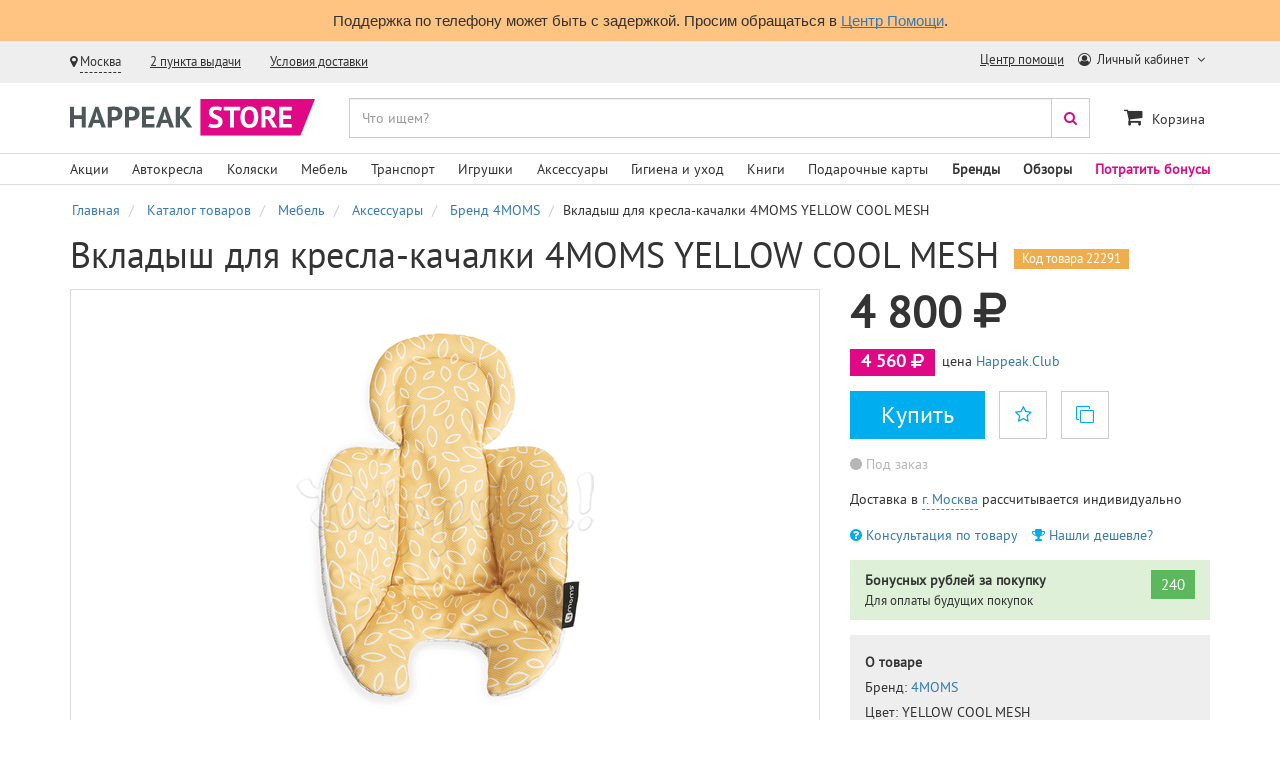

--- FILE ---
content_type: text/html; charset=utf-8
request_url: https://www.happeak.ru/catalog/mebel-aksessuari/4moms-yellow-cool-mesh-22291.html
body_size: 19589
content:
<!DOCTYPE html>
<html lang="ru">
<head>
    <meta charset="UTF-8">

    <meta http-equiv="Content-Type" content="text/html; charset=utf-8" />
    <meta name="title" content="Вкладыш для кресла-качалки 4MOMS YELLOW COOL MESH — Happeak!" />
<meta name="author" content="Happeak!" />
<meta name="description" content="Вкладыш для кресла-качалки 4MOMS YELLOW COOL MESH - описание, характеристики, фото, отзывы владельцев. Доставка по Москве, Санкт-Петербургу, Екатеринбургу и другим городам и регионам России. Скидки и бонусы для постоянных покупателей." />
<meta name="keywords" content="Вкладыш для кресла-качалки 4MOMS YELLOW COOL MESH, бренд 4MOMS, Мебель, Аксессуары, описание, отзывы, характеристики, фото, доставка, спб, москва, екатеринбург" />
<meta name="language" content="ru" />
<meta name="robots" content="index, follow" />
    <title>Вкладыш для кресла-качалки 4MOMS YELLOW COOL MESH. Купить в интернет-магазине happeak.ru</title>

    <meta name="viewport" content="width=device-width, initial-scale=1">

            <meta property="og:title" content="Вкладыш для кресла-качалки 4MOMS YELLOW COOL MESH"/>
<meta property="og:description"
      content="Вкладыш для кресла-качалки 4MOMS YELLOW COOL MESH описание, характеристики, фото, отзывы владельцев. Доставка по Москве, Санкт-Петербургу, Екатеринбургу и другим городам и регионам России. Скидки и бонусы для постоянных покупателей.">
<meta property="og:url" content="https://www.happeak.ru/catalog/mebel-aksessuari/4moms-yellow-cool-mesh-22291.html"/>

    <meta property="og:image"
          content="http://images.happeak.com/thumbnails/happeak_product_360x440/Product/40f046a43ce6ff6e815d95d74738bef63af99ba2/f1893ce98dc3987c024b9ccf655dd7a861bd1775.jpg"/>

<meta property="og:type" content="product"/>
<meta property="og:site_name" content="Happeak!"/>
    
    <link rel="stylesheet" type="text/css" media="screen" href="/assets/css/vendor.css?v2" />
<link rel="stylesheet" type="text/css" media="screen" href="/assets/css/style.css?v2" />
<link rel="stylesheet" type="text/css" media="print" href="/assets/css/print.css" />
    <script type="text/javascript" src="/assets/js/vendors.js?v2"></script>
<script type="text/javascript" src="https://ecom.happeak.ru/js/cart.js"></script>
<script type="text/javascript" src="/assets/js/scripts.js?v=4"></script>

    
    <link rel="apple-touch-icon" sizes="180x180" href="/favicon/apple-touch-icon.png">
    <link rel="icon" type="image/png" sizes="32x32" href="/favicon/favicon-32x32.png">
    <link rel="icon" type="image/png" sizes="16x16" href="/favicon/favicon-16x16.png">
    <link rel="manifest" href="/favicon/manifest.json">
    <link rel="mask-icon" href="/favicon/safari-pinned-tab.svg" color="#e00885">
    <link rel="shortcut icon" href="/favicon/favicon.ico">
    <meta name="msapplication-config" content="/favicon/browserconfig.xml">
    <meta name="theme-color" content="#E00885">
    <meta name="facebook-domain-verification" content="rhbl02ie33dc9y8b5z7i9exdj19c1w" />

    <meta name='yandex-verification' content='558b4c818333dd07'/>

            <!-- Facebook Pixel Code -->
        <script>
            !function(f,b,e,v,n,t,s)
            {if(f.fbq)return;n=f.fbq=function(){n.callMethod?
                n.callMethod.apply(n,arguments):n.queue.push(arguments)};
                if(!f._fbq)f._fbq=n;n.push=n;n.loaded=!0;n.version='2.0';
                n.queue=[];t=b.createElement(e);t.async=!0;
                t.src=v;s=b.getElementsByTagName(e)[0];
                s.parentNode.insertBefore(t,s)}(window, document,'script',
                'https://connect.facebook.net/en_US/fbevents.js');
            fbq('init', '2426630844115752');
            fbq('track', 'PageView');
        </script>
        <noscript><img height="1" width="1" style="display:none"
                       src="https://www.facebook.com/tr?id=2426630844115752&ev=PageView&noscript=1"
            /></noscript>
        <!-- End Facebook Pixel Code -->
    
    <script type="text/javascript">(window.Image ? (new Image()) : document.createElement('img')).src = 'https://vk.com/rtrg?p=VK-RTRG-225471-aQ1bX';</script>
    <script>window.dataLayer = window.dataLayer || [];</script>
    <!-- Global site tag (gtag.js) - AdWords: 972305712 -->
    <script async src="https://www.googletagmanager.com/gtag/js?id=AW-972305712"></script>
    <script>
        window.dataLayer = window.dataLayer || [];
        function gtag(){dataLayer.push(arguments);}
        gtag('js', new Date());

        gtag('config', 'AW-972305712');
    </script>

    

<!-- BEGIN JIVOSITE CODE {literal} -->
<script type='text/javascript'>
    (function(){ var widget_id = '5c0J161Oxs';var d=document;var w=window;function l(){var s = document.createElement('script'); s.type = 'text/javascript'; s.async = true;s.src = '//code.jivosite.com/script/widget/'+widget_id; var ss = document.getElementsByTagName('script')[0]; ss.parentNode.insertBefore(s, ss);}if(d.readyState=='complete'){l();}else{if(w.attachEvent){w.attachEvent('onload',l);}else{w.addEventListener('load',l,false);}}})();
</script>
<!-- {/literal} END JIVOSITE CODE -->
</head>
<body>

    
    <!-- Yandex.Metrika counter -->
    <script type="text/javascript">
        function ymetrikaGoal(goal, params) {
            window.yaCounter21873106.reachGoal(goal, params);
        }

        (function (d, w, c) {
            (w[c] = w[c] || []).push(function () {
                try {
                    w.yaCounter21873106 = new Ya.Metrika2({
                        id:21873106,
                        clickmap: true,
                        trackLinks: true,
                        accurateTrackBounce: true,
                        webvisor: false,
                        ecommerce: "dataLayer"
                    });
                    w.yaCounter48240875 = new Ya.Metrika2({
                        id: 48240875,
                        clickmap: true,
                        trackLinks: true,
                        accurateTrackBounce: true,
                        webvisor: true,
                        ecommerce: "dataLayer"
                    });
                } catch (e) {
                }
            });

            var n = d.getElementsByTagName("script")[0],
                s = d.createElement("script"),
                f = function () {
                    n.parentNode.insertBefore(s, n);
                };
            s.type = "text/javascript";
            s.async = true;
            s.src = "https://mc.yandex.ru/metrika/tag.js";

            if (w.opera == "[object Opera]") {
                d.addEventListener("DOMContentLoaded", f, false);
            } else {
                f();
            }
        })(document, window, "yandex_metrika_callbacks2");
    </script>
    <noscript>
        <div>
            <img src="https://mc.yandex.ru/watch/21873106" style="position:absolute; left:-9999px;"
                 alt=""/>
            <img src="https://mc.yandex.ru/watch/48240875" style="position:absolute; left:-9999px;" alt=""/>
        </div>
    </noscript>
    <!-- /Yandex.Metrika counter -->
    
    <script>
        (function(i,s,o,g,r,a,m){i['GoogleAnalyticsObject']=r;i[r]=i[r]||function(){
                (i[r].q=i[r].q||[]).push(arguments)},i[r].l=1*new Date();a=s.createElement(o),
            m=s.getElementsByTagName(o)[0];a.async=1;a.src=g;m.parentNode.insertBefore(a,m)
        })(window,document,'script','//www.google-analytics.com/analytics.js','ga');

        ga('create', 'UA-42829624-1', 'auto');
        ga('set', 'transport', 'beacon');
        ga('require', 'linkid', 'linkid.js');
        ga('require', 'ecommerce');
        ga('send', 'pageview');

    </script>



    <script type="text/javascript">
        $(function() {

            var cookiename = 'happalrta8eb2011be801aa2fb6c4c92fad2a802';

            if (!$.cookie(cookiename)) {
                setTimeout(function () {
                    $.cookie(cookiename, true, { expires: 1 });
                    return $("#notifiers-bar").animate({
                        opacity: 1,
                        height: "toggle"
                    }, {
                        duration: 400,
                        done: function(){
                            $('#notifiers-bar .bar .bar-btn-ok').show();
                        }
                    });
                }, 1000);

                return $("#notifiers-bar .btn-ok").on("click", function() {
                    $("#notifiers-bar").hide();
                    return false;
                });
            }
        });
    </script>

    <div class="container-fluid">
        <div id="notifiers-bar" class="row" style="display:none; background-color: rgba(255, 177, 87, 0.75);">
            <div class="col-sm-12">
                <div class="container">
                    <div class="row">
                        <div class="col-xs-12 text-center margin-top-small">
                            <p><span id="docs-internal-guid-fc2590d2-7fff-7093-8d4d-26bedfffec19"><span style="font-size: 11.5pt; font-family: Arial; font-variant-numeric: normal; font-variant-east-asian: normal; vertical-align: baseline; white-space: pre-wrap;">Поддержка по телефону может быть с задержкой. Просим обращаться в </span><a href="https://www.happeak.ru/help"><span style="font-size: 11.5pt; font-family: Arial; font-variant-numeric: normal; font-variant-east-asian: normal; text-decoration-line: underline; text-decoration-skip-ink: none; vertical-align: baseline; white-space: pre-wrap;">Центр Помощи</span></a><span style="font-size: 11.5pt; font-family: Arial; font-variant-numeric: normal; font-variant-east-asian: normal; vertical-align: baseline; white-space: pre-wrap;">.</span></span><br></p>                        </div>
                    </div>
                </div>
            </div>
        </div>
    </div>



<div class="container-fluid">
    <div class="row hidden-xs topmenu">
        <div class="col-xs-12">
            <div class="container">
                <div class="row">
                    <div class="col-xs-12 topmenu-column">
                        <ul class="list-inline padding-vertical-small">
                            
<li>
    <i class="fa fa-map-marker text-black"></i>
    <a href="/location" id="cities-link" class="ajax-link city modal-link">
        Москва    </a>
</li>
    <li class="text-white">
        <a href="/city/49694102/map" class="text-underlined">
            2 пункта            выдачи
        </a>
    </li>
<li>
    <a href="/delivery" class="text-underlined">Условия доставки</a>
</li>
                        </ul>

                        <ul class="list-inline">

                            <li class="padding-vertical-small">
                                <a href="https://ecom.happeak.ru/help" class="text-underlined margin-right-none">
                                    Центр помощи
                                </a>
                            </li>

                            

    <li class="personal">
        <a href="/personal">
            <i class="fa fa-user-circle-o"></i>
            Личный кабинет
        </a>

        <ul class="dropdown-menu">
            <li><a href="/login/ecom">Вход</a></li>
            <li><a href="https://ecom.happeak.ru/register">Регистрация</a></li>
            <li><a href="https://ecom.happeak.ru/password/reset">Восстановить пароль</a></li>
        </ul>
    </li>

                        </ul>
                    </div>
                </div>
            </div>
        </div>
    </div>
</div>
<div class="container-fluid" id="main_content">
    <div class="row">
        <div class="col-xs-12">
            <div class="container">
                <header class="row">
                    <div class="col-xs-12 header">
                        <a href="/" class="logo">
                            <img src="/assets/images/logo_store.svg" alt="Happeak!">
                        </a>

                        <script type="text/javascript">
    $(function(){
        $('.srch-term').autocomplete({
            source: "/catalog/_search",
            minLength: 2,
            select: function (event, ui) {
                jQuery('#term').val(ui.item.label).change();

                document.location.href = ui.item.url;
            }
        });
    })
</script>

<form action="/catalog" method="post" class="search">
    <div class="form-group">
        <div class="input-group">
            <input type="search" class="form-control srch-term" name="term" placeholder="Что ищем?" value="">
            <span class="input-group-btn">
                <button class="btn btn-default" type="submit"><i class="fa fa-search"></i></button>
            </span>
        </div>
    </div>
</form>
                        <ul class="list-inline header-menu">
                            <li id="cart-widget">
                                
<script type="text/javascript">

    function updateEcomCart(cart)
    {
        $('.ecom-cart-container .cart-size').text(cart.size());

        if (cart.size() > 0)
        {
            $('.ecom-cart-container .cart-size').removeClass('hidden');
        } else {
            $('.ecom-cart-container .cart-size').addClass('hidden');
        }

        cart.items().forEach(function (item) {
            $('[data-product="' + item.product_id + '"]').each(function (i, button) {

                button = $(button);

                button
                    .removeClass('disabled')
                    .html(item.quantity > 0 ? button.data('in-cart-text') : button.data('to-cart-text'))
                    .removeClass(item.quantity > 0 ? button.data('to-cart-class') : button.data('in-cart-class'))
                    .addClass(item.quantity > 0 ? button.data('in-cart-class') : button.data('to-cart-class'));
            });
        });
    }

    if (typeof(cart) === 'undefined') {
        var cart = new EcomCart({
            ecom_url: 'https://ecom.happeak.ru',
            app_slug: 'happeak',
            onInit: function (cart) {
                updateEcomCart(cart);
            },
            onLoaded: function (cart) {
                updateEcomCart(cart);
            },
            onError: function (message, cart) {
                alert('cart error: ' + message);
            },
            onAdded: function (id, cart) {
                updateEcomCart(cart);
            }
        });

        $(function () {
            $('.ecom-btn-buy').click(function (event) {
                event.preventDefault();

                var button = $(event.target);

                if (cart.has(button.data('product')) > 0)
                {
                    window.location.href = "https://ecom.happeak.ru/store/happeak/cart";
                } else {
                    console.log('add to cart: ' + button.data('product'));

                    button
                        .addClass('disabled')
                        .html(button.data('process-text'));


                    cart.add(button.data('product'));

                    window.dataLayer.push({
                        "ecommerce": {
                            "add": {
                                "products": [
                                    {
                                        "id": button.data('product'),
                                        "name": button.data('product-name'),
                                        "price": button.data('product-price'),
                                        "brand": button.data('product-brand')
                                    }
                                ]
                            }
                        }
                    })
                }

            });
        });
    }

</script>

<a href="https://ecom.happeak.ru/store/happeak/cart" class="ecom-cart-container">
    <span class="icon">
        <i class="fa fa-shopping-cart"></i>
            <span class="state hidden cart-size">0</span>
    </span>
    <span>Корзина</span>
</a>
                            </li>

                            <li class="hamburger">
                                <a href="#mobile-menu">
                                    <i class="fa fa-bars"></i>
                                </a>
                            </li>
                        </ul>
                    </div>
                </header>
            </div>
        </div>
    </div>
</div>

<div class="container-fluid header-fixed hide">
    <div class="row">
        <div class="col-xs-12">
            <div class="container">
                <div class="row">
                    <div class="col-xs-12 header-fixed-column">
                        <a href="/" class="logo">
                            <img src="/assets/images/logo_store.svg" alt="Happeak!">
                        </a>

                        <script type="text/javascript">
    $(function(){
        $('.srch-term').autocomplete({
            source: "/catalog/_search",
            minLength: 2,
            select: function (event, ui) {
                jQuery('#term').val(ui.item.label).change();

                document.location.href = ui.item.url;
            }
        });
    })
</script>

<form action="/catalog" method="post" class="search">
    <div class="form-group">
        <div class="input-group">
            <input type="search" class="form-control srch-term" name="term" placeholder="Что ищем?" value="">
            <span class="input-group-btn">
                <button class="btn btn-default" type="submit"><i class="fa fa-search"></i></button>
            </span>
        </div>
    </div>
</form>
                        <ul class="list-inline header-menu">

                            <li class="hidden-xs">
                                <a href="https://ecom.happeak.ru/help" target="_blank">
                                    Центр помощи
                                </a>
                            </li>

                            <li id="cart-widget-fixed">
                                
<script type="text/javascript">

    function updateEcomCart(cart)
    {
        $('.ecom-cart-container .cart-size').text(cart.size());

        if (cart.size() > 0)
        {
            $('.ecom-cart-container .cart-size').removeClass('hidden');
        } else {
            $('.ecom-cart-container .cart-size').addClass('hidden');
        }

        cart.items().forEach(function (item) {
            $('[data-product="' + item.product_id + '"]').each(function (i, button) {

                button = $(button);

                button
                    .removeClass('disabled')
                    .html(item.quantity > 0 ? button.data('in-cart-text') : button.data('to-cart-text'))
                    .removeClass(item.quantity > 0 ? button.data('to-cart-class') : button.data('in-cart-class'))
                    .addClass(item.quantity > 0 ? button.data('in-cart-class') : button.data('to-cart-class'));
            });
        });
    }

    if (typeof(cart) === 'undefined') {
        var cart = new EcomCart({
            ecom_url: 'https://ecom.happeak.ru',
            app_slug: 'happeak',
            onInit: function (cart) {
                updateEcomCart(cart);
            },
            onLoaded: function (cart) {
                updateEcomCart(cart);
            },
            onError: function (message, cart) {
                alert('cart error: ' + message);
            },
            onAdded: function (id, cart) {
                updateEcomCart(cart);
            }
        });

        $(function () {
            $('.ecom-btn-buy').click(function (event) {
                event.preventDefault();

                var button = $(event.target);

                if (cart.has(button.data('product')) > 0)
                {
                    window.location.href = "https://ecom.happeak.ru/store/happeak/cart";
                } else {
                    console.log('add to cart: ' + button.data('product'));

                    button
                        .addClass('disabled')
                        .html(button.data('process-text'));


                    cart.add(button.data('product'));

                    window.dataLayer.push({
                        "ecommerce": {
                            "add": {
                                "products": [
                                    {
                                        "id": button.data('product'),
                                        "name": button.data('product-name'),
                                        "price": button.data('product-price'),
                                        "brand": button.data('product-brand')
                                    }
                                ]
                            }
                        }
                    })
                }

            });
        });
    }

</script>

<a href="https://ecom.happeak.ru/store/happeak/cart" class="ecom-cart-container">
    <span class="icon">
        <i class="fa fa-shopping-cart"></i>
            <span class="state hidden cart-size">0</span>
    </span>
    <span>Корзина</span>
</a>
                            </li>

                            <li class="hamburger">
                                <a href="#mobile-menu">
                                    <i class="fa fa-bars"></i>
                                </a>
                            </li>
                        </ul>
                    </div>
                </div>
            </div>
        </div>
    </div>
</div>



    <div class="container-fluid padding-left-none padding-right-none menu-categories-container">
        <div class="container">
            <div class="row">
                <div class="col-md-12 hidden-xs hidden-sm">
                    <ul class="list-inline margin-bottom-none menu-categories">
                                                    <li>
                                <a href="https://www.happeak.ru/promotions" >
                                    Акции                                </a>

                                                            </li>
                                                    <li>
                                <a href="https://www.happeak.ru/catalog/avtokresla" >
                                    Автокресла                                </a>

                                                                    <ul class="dropdown-menu list-inline">
                                                                                                                                    <li>
                                                    <a href="https://www.happeak.ru/catalog/kolyaski" >
                                                        <strong>Категории товаров</strong>
                                                    </a>

                                                    <ul class="list-unstyled">
                                                                                                                    <li>
                                                                <a href="https://www.happeak.ru/catalog/avtokresla/gruppa-0" >
                                                                    от 0 до 13 кг (группа 0+)                                                                </a>
                                                            </li>
                                                                                                                    <li>
                                                                <a href="https://www.happeak.ru/catalog/avtokresla/avtokresla-group_01" >
                                                                    от 0 до 19 кг (группа 0-1)                                                                </a>
                                                            </li>
                                                                                                                    <li>
                                                                <a href="https://www.happeak.ru/catalog/avtokresla/avtokresla-group_1" >
                                                                    от 9 до 18 кг (группа 1)                                                                </a>
                                                            </li>
                                                                                                                    <li>
                                                                <a href="https://www.happeak.ru/catalog/avtokresla/avtokresla-group_12" >
                                                                    от 9 до 25 кг (группа 1-2)                                                                </a>
                                                            </li>
                                                                                                                    <li>
                                                                <a href="https://www.happeak.ru/catalog/avtokresla/avtokresla-group_123" >
                                                                    от 9 до 36 кг (группа 1-2-3)                                                                </a>
                                                            </li>
                                                                                                                    <li>
                                                                <a href="https://www.happeak.ru/catalog/avtokresla/avtokresla-group_23" >
                                                                    от 15 до 36 кг (группа 2-3)                                                                </a>
                                                            </li>
                                                                                                                    <li>
                                                                <a href="https://www.happeak.ru/catalog/avtokresla/avtokresla-aksessuari" >
                                                                    Аксессуары для автокресел                                                                </a>
                                                            </li>
                                                                                                            </ul>

                                                </li>
                                                                                                                                                                                <li>
                                                    <a href="https://www.happeak.ru/catalog/kolyaski" >
                                                        <strong>Популярные бренды</strong>
                                                    </a>

                                                    <ul class="list-unstyled">
                                                                                                                    <li>
                                                                <a href="https://www.happeak.ru/brand/joolz/avtokresla" >
                                                                    Joolz                                                                </a>
                                                            </li>
                                                                                                                    <li>
                                                                <a href="https://www.happeak.ru/brand/cybex/avtokresla" >
                                                                    Cybex                                                                </a>
                                                            </li>
                                                                                                                    <li>
                                                                <a href="https://www.happeak.ru/brand/romer/avtokresla" >
                                                                    Britax Roemer                                                                </a>
                                                            </li>
                                                                                                                    <li>
                                                                <a href="https://www.happeak.ru/brand/simple-parenting/avtokresla/gruppa-0" >
                                                                    Doona                                                                </a>
                                                            </li>
                                                                                                                    <li>
                                                                <a href="https://www.happeak.ru/brand/silver-cross/avtokresla/gruppa-0" >
                                                                    Silver Cross                                                                </a>
                                                            </li>
                                                                                                            </ul>

                                                </li>
                                                                                                                                                                                                                                                                    <li>
                                                    <a href="/" >
                                                        <strong>Популярные модели</strong>
                                                    </a>

                                                    <ul class="list-unstyled">
                                                                                                                    <li>
                                                                <a href="https://www.happeak.ru/catalog/avtokresla/gruppa-0?term=cybex+aton+m&amp;price%5B0%5D=8590&amp;price%5B1%5D=32690&amp;brands%5B14%5D=14" >
                                                                    Cybex Aton M                                                                </a>
                                                            </li>
                                                                                                                    <li>
                                                                <a href="https://www.happeak.ru/catalog/avtokresla/avtokresla-group_123?term=cybex+pallas+m&amp;price%5B0%5D=10950&amp;price%5B1%5D=57450" >
                                                                    Cybex Pallas M гр. 1-2-3                                                                </a>
                                                            </li>
                                                                                                                    <li>
                                                                <a href="https://www.happeak.ru/catalog?term=joolz+pebble" >
                                                                    Joolz Pebble Pro I-Size                                                                </a>
                                                            </li>
                                                                                                            </ul>

                                                </li>
                                                                                                                        </ul>
                                                            </li>
                                                    <li>
                                <a href="https://www.happeak.ru/catalog/kolyaski" >
                                    Коляски                                </a>

                                                                    <ul class="dropdown-menu list-inline">
                                                                                                                                    <li>
                                                    <a href="https://www.happeak.ru/catalog/kolyaski" >
                                                        <strong>Категории товаров</strong>
                                                    </a>

                                                    <ul class="list-unstyled">
                                                                                                                    <li>
                                                                <a href="https://www.happeak.ru/catalog/kolyaski/kolyaski-progulochnie" >
                                                                    Прогулочные коляски                                                                </a>
                                                            </li>
                                                                                                                    <li>
                                                                <a href="https://www.happeak.ru/catalog/kolyaski/kolyaski-modular_2_1" >
                                                                    Модульные коляски 2 в 1                                                                </a>
                                                            </li>
                                                                                                                    <li>
                                                                <a href="https://www.happeak.ru/catalog/kolyaski/kolyaski-modular_3_1" >
                                                                    Модульные коляски 3 в 1                                                                </a>
                                                            </li>
                                                                                                                    <li>
                                                                <a href="https://www.happeak.ru/catalog/kolyaski/dlja_novorozdennix" >
                                                                    Коляски для новорожденных                                                                </a>
                                                            </li>
                                                                                                                    <li>
                                                                <a href="https://www.happeak.ru/catalog/kolyaski/kolyaski-transformery" >
                                                                    Коляски-трансформеры                                                                </a>
                                                            </li>
                                                                                                                    <li>
                                                                <a href="https://www.happeak.ru/catalog/kolyaski/kolyaski-dlya_dvoini" >
                                                                    Коляски для двойни                                                                </a>
                                                            </li>
                                                                                                                    <li>
                                                                <a href="https://www.happeak.ru/catalog/kolyaski/kolyaski-tandemi" >
                                                                    Коляски-тандемы                                                                </a>
                                                            </li>
                                                                                                                    <li>
                                                                <a href="https://www.happeak.ru/catalog/kolyaski/sportivnye" >
                                                                    Спортивные коляски                                                                </a>
                                                            </li>
                                                                                                                    <li>
                                                                <a href="https://www.happeak.ru/catalog/kolyaski/kolyaski-aksessuari" >
                                                                    Аксессуары для колясок                                                                </a>
                                                            </li>
                                                                                                            </ul>

                                                </li>
                                                                                                                                                                                <li>
                                                    <a href="https://www.happeak.ru/catalog/kolyaski" >
                                                        <strong>Популярные бренды</strong>
                                                    </a>

                                                    <ul class="list-unstyled">
                                                                                                                    <li>
                                                                <a href="https://www.happeak.ru/brand/joolz/kolyaski" >
                                                                    Joolz                                                                </a>
                                                            </li>
                                                                                                                    <li>
                                                                <a href="https://www.happeak.ru/brand/cybex/kolyaski" >
                                                                    Cybex                                                                </a>
                                                            </li>
                                                                                                                    <li>
                                                                <a href="https://www.happeak.ru/brand/silver-cross/kolyaski" >
                                                                    Silver Cross                                                                </a>
                                                            </li>
                                                                                                                    <li>
                                                                <a href="https://www.happeak.ru/brand/valco-baby/kolyaski" >
                                                                    Valco Baby                                                                </a>
                                                            </li>
                                                                                                                    <li>
                                                                <a href="https://www.happeak.ru/brand/moon/kolyaski" >
                                                                    Moon                                                                </a>
                                                            </li>
                                                                                                                    <li>
                                                                <a href="https://www.happeak.ru/brand/uppababy/kolyaski" >
                                                                    Uppababy                                                                </a>
                                                            </li>
                                                                                                            </ul>

                                                </li>
                                                                                                                                                                                                                                                                    <li>
                                                    <a href="https://www.happeak.ru/catalog/kolyaski" >
                                                        <strong>Популярные модели</strong>
                                                    </a>

                                                    <ul class="list-unstyled">
                                                                                                                    <li>
                                                                <a href="https://www.happeak.ru/joolz-hub-plus" >
                                                                    Прогулочная Joolz Hub+                                                                </a>
                                                            </li>
                                                                                                                    <li>
                                                                <a href="https://www.happeak.ru/brand/valco-baby/kolyaski/kolyaski-progulochnie" >
                                                                    Прогулочная Valco Baby Snap 4                                                                </a>
                                                            </li>
                                                                                                                    <li>
                                                                <a href="https://www.happeak.ru/joolz-day-plus" >
                                                                    Коляска 2в1 Joolz Day+                                                                </a>
                                                            </li>
                                                                                                                    <li>
                                                                <a href="https://www.happeak.ru/joolz-aer" >
                                                                    Прогулочная Joolz Aer                                                                </a>
                                                            </li>
                                                                                                            </ul>

                                                </li>
                                                                                                                        </ul>
                                                            </li>
                                                    <li>
                                <a href="https://www.happeak.ru/catalog/mebel" >
                                    Мебель                                </a>

                                                                    <ul class="dropdown-menu list-inline">
                                                                                                                                    <li>
                                                    <a href="https://www.happeak.ru/catalog/mebel" >
                                                        <strong>Категории товаров</strong>
                                                    </a>

                                                    <ul class="list-unstyled">
                                                                                                                    <li>
                                                                <a href="https://www.happeak.ru/catalog/mebel/mebel-styl_dlja_kormlenia" >
                                                                    Стулья для кормления                                                                </a>
                                                            </li>
                                                                                                                    <li>
                                                                <a href="https://www.happeak.ru/catalog/mebel/mebel-krovati" >
                                                                    Детские кровати                                                                </a>
                                                            </li>
                                                                                                                    <li>
                                                                <a href="https://www.happeak.ru/catalog/mebel/mebel-lezhaki" >
                                                                    Шезлонги                                                                </a>
                                                            </li>
                                                                                                                    <li>
                                                                <a href="https://www.happeak.ru/catalog/mebel/mebel-stol" >
                                                                    Письменные столы                                                                </a>
                                                            </li>
                                                                                                            </ul>

                                                </li>
                                                                                                                                                                                <li>
                                                    <a href="https://www.happeak.ru/catalog/mebel" >
                                                        <strong>Популярные бренды</strong>
                                                    </a>

                                                    <ul class="list-unstyled">
                                                                                                                    <li>
                                                                <a href="https://www.happeak.ru/brand/babybjorn/mebel" >
                                                                    Babybjorn                                                                </a>
                                                            </li>
                                                                                                                    <li>
                                                                <a href="https://www.happeak.ru/brand/roman-baby/mebel" >
                                                                    Roman Baby                                                                </a>
                                                            </li>
                                                                                                                    <li>
                                                                <a href="https://www.happeak.ru/brand/evomove/mebel" >
                                                                    Evomove                                                                </a>
                                                            </li>
                                                                                                                    <li>
                                                                <a href="https://www.happeak.ru/brand/4moms/mebel" >
                                                                    4moms                                                                </a>
                                                            </li>
                                                                                                                    <li>
                                                                <a href="https://www.happeak.ru/brand/stokke/mebel" >
                                                                    Stokke                                                                </a>
                                                            </li>
                                                                                                            </ul>

                                                </li>
                                                                                                                                                                                                            </ul>
                                                            </li>
                                                    <li>
                                <a href="https://www.happeak.ru/catalog/transport" >
                                    Транспорт                                </a>

                                                                    <ul class="dropdown-menu list-inline">
                                                                                                                                    <li>
                                                    <a href="https://www.happeak.ru/catalog/transport" >
                                                        <strong>Категории товаров</strong>
                                                    </a>

                                                    <ul class="list-unstyled">
                                                                                                                    <li>
                                                                <a href="https://www.happeak.ru/catalog/transport/velosipedy" >
                                                                    Велосипеды                                                                </a>
                                                            </li>
                                                                                                                    <li>
                                                                <a href="https://www.happeak.ru/catalog/transport/mashinki" >
                                                                    Электромобили                                                                </a>
                                                            </li>
                                                                                                                    <li>
                                                                <a href="https://www.happeak.ru/catalog/transport/aksessuary" >
                                                                    Аксессуары                                                                </a>
                                                            </li>
                                                                                                            </ul>

                                                </li>
                                                                                                                                                                                <li>
                                                    <a href="https://www.happeak.ru/catalog/transport" >
                                                        <strong>Популярные бренды</strong>
                                                    </a>

                                                    <ul class="list-unstyled">
                                                                                                                    <li>
                                                                <a href="https://www.happeak.ru/brand/simple-parenting/transport" >
                                                                    Simple Parenting                                                                </a>
                                                            </li>
                                                                                                            </ul>

                                                </li>
                                                                                                                                                                                                            </ul>
                                                            </li>
                                                    <li>
                                <a href="https://www.happeak.ru/catalog/igrushki" >
                                    Игрушки                                </a>

                                                                    <ul class="dropdown-menu list-inline">
                                                                                                                                    <li>
                                                    <a href="https://www.happeak.ru/catalog/igrushki" >
                                                        <strong>Категории товаров</strong>
                                                    </a>

                                                    <ul class="list-unstyled">
                                                                                                                    <li>
                                                                <a href="http://www.happeak.ru/catalog/igrushki/igrushki-malisham" >
                                                                    Игрушки для малышей                                                                </a>
                                                            </li>
                                                                                                                    <li>
                                                                <a href="http://www.happeak.ru/catalog/igrushki/razvivauschie" >
                                                                    Развивающие игрушки                                                                </a>
                                                            </li>
                                                                                                                    <li>
                                                                <a href="http://www.happeak.ru/catalog/igrushki/nastolnye-igry" >
                                                                    Настольные игры                                                                </a>
                                                            </li>
                                                                                                                    <li>
                                                                <a href="http://www.happeak.ru/catalog/igrushki/nabory-dlya-tvorchestva" >
                                                                    Наборы для творчества                                                                </a>
                                                            </li>
                                                                                                                    <li>
                                                                <a href="http://www.happeak.ru/catalog/igrushki/igrushki-iz_dereva" >
                                                                    Деревянные игрушки                                                                </a>
                                                            </li>
                                                                                                            </ul>

                                                </li>
                                                                                                                                                                                <li>
                                                    <a href="https://www.happeak.ru/catalog/igrushki" >
                                                        <strong>Популярные бренды</strong>
                                                    </a>

                                                    <ul class="list-unstyled">
                                                                                                                    <li>
                                                                <a href="https://www.happeak.ru/brand/zoob/igrushki" >
                                                                    Zoob                                                                </a>
                                                            </li>
                                                                                                                    <li>
                                                                <a href="https://www.happeak.ru/brand/oribel/igrushki" >
                                                                    Oribel                                                                </a>
                                                            </li>
                                                                                                            </ul>

                                                </li>
                                                                                                                                                                                                            </ul>
                                                            </li>
                                                    <li>
                                <a href="https://www.happeak.ru/catalog/aksessuari" >
                                    Аксессуары                                </a>

                                                                    <ul class="dropdown-menu list-inline">
                                                                                                                                    <li>
                                                    <a href="https://www.happeak.ru/catalog/aksessuari" >
                                                        <strong>Категории товаров</strong>
                                                    </a>

                                                    <ul class="list-unstyled">
                                                                                                                    <li>
                                                                <a href="http://www.happeak.ru/catalog/aksessuari/sumki" >
                                                                    Сумки                                                                </a>
                                                            </li>
                                                                                                                    <li>
                                                                <a href="http://www.happeak.ru/catalog/aksessuari/rukzaki" >
                                                                    Рюкзаки                                                                </a>
                                                            </li>
                                                                                                                    <li>
                                                                <a href="http://www.happeak.ru/catalog/aksessuari/slingi" >
                                                                    Слинги                                                                </a>
                                                            </li>
                                                                                                            </ul>

                                                </li>
                                                                                                                                                                                <li>
                                                    <a href="https://www.happeak.ru/catalog/aksessuari" >
                                                        <strong>Популярные бренды</strong>
                                                    </a>

                                                    <ul class="list-unstyled">
                                                                                                                    <li>
                                                                <a href="https://www.happeak.ru/brand/cybex/aksessuari" >
                                                                    Cybex                                                                </a>
                                                            </li>
                                                                                                                    <li>
                                                                <a href="https://www.happeak.ru/brand/babybjorn/aksessuari" >
                                                                    Babybjorn                                                                </a>
                                                            </li>
                                                                                                                    <li>
                                                                <a href="https://www.happeak.ru/brand/kaiser/aksessuari" >
                                                                    Kaiser                                                                </a>
                                                            </li>
                                                                                                            </ul>

                                                </li>
                                                                                                                                                                                                            </ul>
                                                            </li>
                                                    <li>
                                <a href="https://www.happeak.ru/catalog/gigiena-i-uhod" >
                                    Гигиена и уход                                </a>

                                                                    <ul class="dropdown-menu list-inline">
                                                                                                                                    <li>
                                                    <a href="https://www.happeak.ru/catalog/gigiena-i-uhod" >
                                                        <strong>Категории товаров</strong>
                                                    </a>

                                                    <ul class="list-unstyled">
                                                                                                                    <li>
                                                                <a href="http://www.happeak.ru/catalog/gigiena-i-uhod/butylochki-dlya-kormleniya" >
                                                                    Бутылочки для кормления                                                                </a>
                                                            </li>
                                                                                                                    <li>
                                                                <a href="http://www.happeak.ru/catalog/gigiena-i-uhod/podguzniki" >
                                                                    Подгузники                                                                </a>
                                                            </li>
                                                                                                                    <li>
                                                                <a href="http://www.happeak.ru/catalog/gigiena-i-uhod/vlazhnye-salfetki" >
                                                                    Влажные салфетки                                                                </a>
                                                            </li>
                                                                                                                    <li>
                                                                <a href="http://www.happeak.ru/catalog/gigiena-i-uhod/radio-i-videonyani" >
                                                                    Радио и видеоняни                                                                </a>
                                                            </li>
                                                                                                                    <li>
                                                                <a href="http://www.happeak.ru/catalog/gigiena-i-uhod/soski" >
                                                                    Соски                                                                </a>
                                                            </li>
                                                                                                                    <li>
                                                                <a href="http://www.happeak.ru/catalog/gigiena-i-uhod/nagrudniki" >
                                                                    Нагрудники                                                                </a>
                                                            </li>
                                                                                                            </ul>

                                                </li>
                                                                                                                                                                                <li>
                                                    <a href="https://www.happeak.ru/catalog/gigiena-i-uhod" >
                                                        <strong>Популярные бренды</strong>
                                                    </a>

                                                    <ul class="list-unstyled">
                                                                                                                    <li>
                                                                <a href="https://www.happeak.ru/brand/beaba/gigiena-i-uhod" >
                                                                    Beaba                                                                </a>
                                                            </li>
                                                                                                                    <li>
                                                                <a href="https://www.happeak.ru/brand/miniland/gigiena-i-uhod" >
                                                                    Miniland                                                                </a>
                                                            </li>
                                                                                                            </ul>

                                                </li>
                                                                                                                                                                                                            </ul>
                                                            </li>
                                                    <li>
                                <a href="https://www.happeak.ru/catalog/knigi" >
                                    Книги                                </a>

                                                            </li>
                                                    <li>
                                <a href="https://www.happeak.ru/giftcard" >
                                    Подарочные карты                                </a>

                                                            </li>
                                                    <li>
                                <a href="https://www.happeak.ru/brands" class="text-bold">
                                    Бренды                                </a>

                                                            </li>
                                                    <li>
                                <a href="https://club.happeak.ru/articles/obzory-tovarov" class="text-bold">
                                    Обзоры                                </a>

                                                            </li>
                                                    <li>
                                <a href="https://www.happeak.ru/maxbonus" class="text-bold text-pink">
                                    Потратить бонусы                                </a>

                                                            </li>
                                            </ul>
                </div>
            </div>
        </div>
    </div>


<div class="container-fluid main-container">
    <div class="modal fade" id="default-modal-dialog" role="dialog">
        <div class="modal-dialog" role="document">
            <div class="modal-content">
                <div class="modal-header">
                    <button type="button" class="close" data-dismiss="modal" aria-label="Close"><span
                                aria-hidden="true">&times;</span></button>
                    <h4 class="modal-title" id="modal-dialog-title">Пожалуйста, подождите...</h4>
                </div>

                <div class="modal-body" id="modal-dialog-body">
                </div>
            </div>
        </div>
    </div>    <!-- Start breadcrumbs -->
    <div class="container breadcrumbs hidden-xs">
        <div class="row">
            <div class="col-xs-12">
                <ol class="breadcrumb" itemscope itemtype="http://schema.org/BreadcrumbList">
                    <li itemprop="itemListElement" itemscope
                        itemtype="http://schema.org/ListItem">
                        <a itemprop="item" href="/">
                            <span itemprop="name">Главная</span>
                        </a>
                        <meta itemprop="position" content="1">
                    </li>

                    <li itemprop="itemListElement" itemscope itemtype="http://schema.org/ListItem">
    <a itemprop="item" href="/catalog"><span itemprop="name">Каталог товаров</span></a>    <meta itemprop="position" content="2">
</li>
<li itemprop="itemListElement" itemscope itemtype="http://schema.org/ListItem">
    <a itemprop="item" href="/catalog/mebel"><span itemprop="name">Мебель</span></a>    <meta itemprop="position" content="3">
</li>
<li itemprop="itemListElement" itemscope itemtype="http://schema.org/ListItem">
    <a itemprop="item" href="/catalog/mebel/mebel-aksessuari"><span itemprop="name">Аксессуары</span></a>    <meta itemprop="position" content="4">
</li>
<li itemprop="itemListElement" itemscope itemtype="http://schema.org/ListItem">
    <a itemprop="item" href="/brand/4moms"><span itemprop="name">Бренд 4MOMS</span></a>    <meta itemprop="position" content="5">
</li>
<li>Вкладыш для кресла-качалки 4MOMS YELLOW COOL MESH</li>
                </ol>
            </div>
        </div>
    </div>
    <!-- End breadcrumbs -->





<div class="container product-container" itemscope itemtype="http://schema.org/Product">
    <div class="row">

        <div class="col-xs-12">
            <h1>
                <span itemprop="name">Вкладыш для кресла-качалки 4MOMS YELLOW COOL MESH</span>
                <span class="label label-warning">Код товара 22291</span>

                            </h1>

            



        </div>

        <!-- Левый блок с фото и описанием -->
        <div class="col-xs-12 col-sm-8">
            <div class="big-image-container hidden-xs">

                <div class="ribbons">
                                    </div>

                <img alt="Вкладыш для кресла-качалки 4MOMS YELLOW COOL MESH" title="Вкладыш для кресла-качалки 4MOMS YELLOW COOL MESH" class="big-image" itemprop="image" src="//images.happeak.com/thumbnails/happeak_product_360x440/Product/40f046a43ce6ff6e815d95d74738bef63af99ba2/f1893ce98dc3987c024b9ccf655dd7a861bd1775.jpg" />            </div>

            <!-- Слайдер изображений для мобильных -->
            <div class="slider-product-images-mobile visible-xs">
                                                            <img class="slider-image-mobile" alt="Вкладыш для кресла-качалки 4MOMS YELLOW COOL MESH" title="Вкладыш для кресла-качалки 4MOMS YELLOW COOL MESH" src="//images.happeak.com/thumbnails/happeak_product_360x440/Product/40f046a43ce6ff6e815d95d74738bef63af99ba2/f1893ce98dc3987c024b9ccf655dd7a861bd1775.jpg" />                                            <img class="slider-image-mobile" alt="Вкладыш для кресла-качалки 4MOMS YELLOW COOL MESH" title="Вкладыш для кресла-качалки 4MOMS YELLOW COOL MESH" src="//images.happeak.com/thumbnails/happeak_product_360x440/Product/40f046a43ce6ff6e815d95d74738bef63af99ba2/ceaa4a1299e77101e8473374625b7910341b8099.jpg" />                                            <img class="slider-image-mobile" alt="Вкладыш для кресла-качалки 4MOMS YELLOW COOL MESH" title="Вкладыш для кресла-качалки 4MOMS YELLOW COOL MESH" src="//images.happeak.com/thumbnails/happeak_product_360x440/Product/40f046a43ce6ff6e815d95d74738bef63af99ba2/dbdd9921259e209ed5f278db97e901e5eed54953.jpg" />                                                </div>

            <!-- Фото товара -->
                            <div class="hidden-xs small-images">
                                                                                                                    <div class="small-image-container">
                                <a href="//images.happeak.com/thumbnails/happeak_product_360x440/Product/40f046a43ce6ff6e815d95d74738bef63af99ba2/f1893ce98dc3987c024b9ccf655dd7a861bd1775.jpg">
                                    <img class="small-image" alt="Вкладыш для кресла-качалки 4MOMS YELLOW COOL MESH" title="Вкладыш для кресла-качалки 4MOMS YELLOW COOL MESH" src="//images.happeak.com/thumbnails/happeak_product_80x80/Product/40f046a43ce6ff6e815d95d74738bef63af99ba2/f1893ce98dc3987c024b9ccf655dd7a861bd1775.jpg" />                                </a>
                            </div>
                                                                                                                        <div class="small-image-container">
                                <a href="//images.happeak.com/thumbnails/happeak_product_360x440/Product/40f046a43ce6ff6e815d95d74738bef63af99ba2/ceaa4a1299e77101e8473374625b7910341b8099.jpg">
                                    <img class="small-image" alt="Вкладыш для кресла-качалки 4MOMS YELLOW COOL MESH" title="Вкладыш для кресла-качалки 4MOMS YELLOW COOL MESH" src="//images.happeak.com/thumbnails/happeak_product_80x80/Product/40f046a43ce6ff6e815d95d74738bef63af99ba2/ceaa4a1299e77101e8473374625b7910341b8099.jpg" />                                </a>
                            </div>
                                                                                                                        <div class="small-image-container">
                                <a href="//images.happeak.com/thumbnails/happeak_product_360x440/Product/40f046a43ce6ff6e815d95d74738bef63af99ba2/dbdd9921259e209ed5f278db97e901e5eed54953.jpg">
                                    <img class="small-image" alt="Вкладыш для кресла-качалки 4MOMS YELLOW COOL MESH" title="Вкладыш для кресла-качалки 4MOMS YELLOW COOL MESH" src="//images.happeak.com/thumbnails/happeak_product_80x80/Product/40f046a43ce6ff6e815d95d74738bef63af99ba2/dbdd9921259e209ed5f278db97e901e5eed54953.jpg" />                                </a>
                            </div>
                                                                                </div>
                    </div>

        <!-- Правый блок с ценой товара -->
        <div class="col-xs-12 col-sm-4 product-price">
            <div class="info-container row" itemprop="offers" itemscope itemtype="http://schema.org/Offer">
                <div class="col-xs-6 col-sm-12">

                    
                    <p class="price actual">
                        <meta itemprop="priceCurrency" content="RUB">
                        <meta itemprop="price" content="4800.00">
                        4 800 <i class="fa fa-rub"></i>
                    </p>

                                            <p class="line-height-normal margin-bottom-bootstrap text-xs-center text-sm-center">
                                                            <span class="label label--pink margin-left-none" style="margin-right: 3px;">
                                    4 560 <i class="fa fa-rouble"></i>
                                </span>
                                <br class="visible-xs">
                                цена
                                <a href="https://ecom.happeak.ru/register" target="_blank">
                                    Happeak.Club
                                </a>

                            
                        </p>
                    
                    
                    <ul class="hidden-xs list-inline margin-bottom-bootstrap product-btn-list">
                        <li class="buy-btn-22291">
                            
    <a href="#" class="btn btn-primary ecom-btn-buy product-buy-button"
       data-product="22291"
       data-product-name="Вкладыш для кресла-качалки 4MOMS YELLOW COOL MESH"
       data-product-price="4800.00"
       data-product-brand="4MOMS"
       data-in-cart-class="btn-warning"
       data-to-cart-class="btn-primary"
                    data-to-cart-text="Купить"
               data-in-cart-text="В корзине"
       data-process-text="Подождите <i class='fa fa-spinner fa-pulse text-white'></i>"
    >Купить</a>
                        </li>
                        <li class="favorite-btn-22291">
                            
    <a class="btn btn-default" title="В избранное" href="#" onclick="jQuery.ajax({type:'POST',dataType:'html',success:function(data, textStatus){jQuery('.favorite-btn-22291').html(data);},url:'/favorite/add?id=22291'}); return false;"><i class="fa fa-star-o mobile-larger"></i></a>                        </li>
                        <li class="compare-btn-22291">
                            

    <a class="btn btn-default" title="В сравнение" href="#" onclick="jQuery.ajax({type:'POST',dataType:'html',success:function(data, textStatus){jQuery('.compare-btn-22291').html(data);},url:'/compare/add?id=22291'}); return false;"><i class="fa fa-clone mobile-larger"></i></a>                        </li>
                    </ul>
                </div>
                <div class="col-xs-6 col-sm-12 text-xs-center text-sm-center">
                    <p class="visible-xs visible-sm text-center margin-bottom-bootstrap buy-btn-22291">
                        
    <a href="#" class="btn btn-primary ecom-btn-buy product-buy-button"
       data-product="22291"
       data-product-name="Вкладыш для кресла-качалки 4MOMS YELLOW COOL MESH"
       data-product-price="4800.00"
       data-product-brand="4MOMS"
       data-in-cart-class="btn-warning"
       data-to-cart-class="btn-primary"
                    data-to-cart-text="Купить"
               data-in-cart-text="В корзине"
       data-process-text="Подождите <i class='fa fa-spinner fa-pulse text-white'></i>"
    >Купить</a>
                    </p>

                                        <p class="availability">
                        <link itemprop="availability" href="http://schema.org/OutOfStock">

                        <span class="stock stock-type-3"
                              title="Нет в наличии">
                            Под заказ                        </span>
                    </p>
                    
                    
                                            <div class="hidden-xs hidden-sm margin-bottom-bootstrap">
                            

    
    <p class="delivery margin-xs-bottom-small margin-sm-bottom-bootstrap margin-md-bottom-bootstrap margin-lg-bottom-bootstrap">
        
        Доставка в <a href="/location"
                      class="ajax-link modal-link">г. Москва</a>  рассчитывается индивидуально

        </p>

                        </div>
                    
                    <ul class="list-inline margin-bottom-bootstrap hidden-xs">
                        <li>
                            <a href="/consultation/22291"
                               class="modal-link margin-xs-top-small">
                                <i class="fa fa-question-circle"></i>
                                Консультация по товару
                            </a>
                        </li>
                        <li>
                            <a href="/cheaper/22291"
                               class="modal-link margin-xs-top-small">
                                <i class="fa fa-trophy"></i>
                                Нашли дешевле?
                            </a>
                        </li>
                    </ul>

                                            <div class="coupon margin-bottom-bootstrap hidden-xs">
                                                        <div class="coupon__text">
                                <p>
                                    <strong>Бонусных рублей за покупку</strong>
                                    <br>
                                    <small>Для оплаты будущих покупок</small>
                                </p>
                            </div>
                            <div class="coupon__bonus">
                                <a class="modal-link" style="text-decoration: none;"
                                   href="/signup?rp=22291">
                                    <span class="label label-success">240</span>
                                </a>
                            </div>
                        </div>
                    
                                            <div class="background-grey padding-bootstrap margin-bottom-bootstrap hidden-xs">
                            <p class="margin-bottom-none" style="line-height: 1.8em;">
                                <strong>О товаре</strong><br>
                                Бренд: <a itemprop="brand" href="/brand/4moms">4MOMS</a> <br>

                                
                                                                    Цвет: <span itemprop="color">YELLOW COOL MESH</span><br>
                                
                                                                    Год расцветки: <span itemprop="color">2023</span>
                                                            </p>
                        </div>
                    
                    <a href="#tabs" class="scrollable hidden-xs">Подробное описание</a>

                </div>

                
                    <div class="col-xs-12 visible-xs visible-sm">

                        <div class="visible-xs visible-sm text-center">
                            

    
    <p class="delivery margin-xs-bottom-small margin-sm-bottom-bootstrap margin-md-bottom-bootstrap margin-lg-bottom-bootstrap">
        
        Доставка в <a href="/location"
                      class="ajax-link modal-link">г. Москва</a>  рассчитывается индивидуально

        </p>


                            <a href="/consultation/22291"
                               class="modal-link margin-xs-bottom-small margin-sm-bottom-small"
                               style="display: inline-block">
                                <i class="fa fa-question-circle"></i>
                                Консультация по товару
                            </a>
                            <a href="/cheaper/22291"
                               class="modal-link margin-xs-bottom-bootstrap margin-sm-bottom-bootstrap"
                               style="display: inline-block;">
                                <i class="fa fa-trophy"></i>
                                Нашли дешевле?
                            </a>
                        </div>

                                                    <div class="coupon mobile">
                                                                <div class="coupon__text">
                                    <p>
                                        <strong>Бонусных рублей за покупку</strong>
                                        <br>
                                        <small>Для оплаты будущих покупок</small>
                                    </p>
                                </div>
                                <div class="coupon__bonus">
                                    <a class="modal-link" style="text-decoration: none;"
                                       href="/signup?rp=22291">
                                        <span class="label label-success">240</span>
                                    </a>

                                </div>
                            </div>
                                            </div>

                            </div>
        </div>
        <div class="col-xs-12 col-md-8 product__colors">
            
    <h3>Другие расцветки данного товара</h3>

    <div class="row">
                    <div class="other-product col-xs-4 col-sm-3 col-md-2 text-center">

                <a href="/catalog/mebel-aksessuari/4moms-maroon-kopiya-22288.html">
                    <img alt="MAROON PLUSH" title="Вкладыш для кресла-качалки 4MOMS MAROON PLUSH" src="//images.happeak.com/thumbnails/happeak_product_80x80/Product/633edb8a4c7d85a1af2afb19a94a8c9ba99a3280/e7c89c363979ea7614e3806e110f3ab80406e27f.jpg" />                </a>

                <p>
                    <span class="stock stock-type-3" style="font-size: 12px;"></span>
                    <small>4 800 <i class="fa fa-rouble"></i></small>
                </p>
            </div>
                    <div class="other-product col-xs-4 col-sm-3 col-md-2 text-center">

                <a href="/catalog/mebel-aksessuari/4moms-gry-plush-22289.html">
                    <img alt="GRY PLUSH" title="Вкладыш для кресла-качалки 4MOMS GRY PLUSH" src="//images.happeak.com/thumbnails/happeak_product_80x80/Product/6dcba0945fe4638628ff6c39860d92fdb291b3a1/8c8f73a21cf1ae2cd1aa57590343852957e128d5.jpg" />                </a>

                <p>
                    <span class="stock stock-type-3" style="font-size: 12px;"></span>
                    <small>4 800 <i class="fa fa-rouble"></i></small>
                </p>
            </div>
                    <div class="other-product col-xs-4 col-sm-3 col-md-2 text-center">

                <a href="/catalog/mebel-aksessuari/4moms-mint-mesh-22290.html">
                    <img alt="MINT COOL MESH" title="Вкладыш для кресла-качалки 4MOMS MINT COOL MESH" src="//images.happeak.com/thumbnails/happeak_product_80x80/Product/bcf05dfc2478a4a3a08ab5abd31c180c5cefb095/0c9255404195eeaee65a955dc95d0ef3e255e22a.jpg" />                </a>

                <p>
                    <span class="stock stock-type-3" style="font-size: 12px;"></span>
                    <small>4 800 <i class="fa fa-rouble"></i></small>
                </p>
            </div>
            </div>
        </div>
    </div>
    <div class="row">
        <div class="col-xs-12 col-md-8">
            
<div class="happeak-accordion" id="tabs">

    <ul class="nav nav-tabs" id="tab-links">
        <li class="active">
            <a data-toggle="tab" href="#description">Описание</a>
        </li>
        
                <li>
            <a data-toggle="tab" href="#reviews">Отзывы</a>
        </li>
        
        
                                <li>
                <a data-toggle="tab" href="#delivery">Доставка</a>
            </li>
            
            <li>
                <a data-toggle="tab" href="#warranty">Гарантия</a>
            </li>

            <li>
                <a data-toggle="tab" href="#aboutbrand">О бренде</a>
            </li>
            </ul>

    <div class="tab-content">
        <div class="tab-pane fade in active" id="description" itemprop="description">

                        <p>
                <b>Год расцветки: </b> 2023            </p>
            
            <p>Мягкий двусторонний вкладыш для кресла-качалки <b>4moms </b>разработан с учетом анатомических особенностей младенца и обеспечивает наиболее комфортное положение новорожденного малыша в качалке.</p><p><strong>Характеристики:</strong></p><ul><li>Легко крепится к качалке</li><li>Двусторонний</li><li>Вентилируемый сетчатый 3D материал отводит влагу и обеспечивает малышу комфорт в жаркую погоду</li><li>Изготовлен из натуральных гипоаллергенных материалов, не вызывающих аллергию и&nbsp;раздражение на коже ребенка</li><li>Специальная форма&nbsp;обеспечивает правильное положение и дополнительную поддержку спинки и головы новорожденного в качалке</li><li>Легко моется влажной губкой</li><li>Можно стирать в стиральной машинке в деликатном режиме при 30 градусах</li></ul>        </div>

        
                <div class="tab-pane fade reviews" id="reviews">
            <h3>Отзывы покупателей вкладыша для кресла-качалки 4MOMS</h3>

            

    <p>Отзывов пока нет. Вы можете добавить первый!</p>


            <a class="btn btn-primary" href="/review/product/22291">Добавить свой отзыв</a>
            
        </div>
        
        
                    <div class="tab-pane fade" id="warranty">

                <p>
                    На все товары в нашем магазине действует официальная гарантия фирмы-производителя.
                </p>

                                    <p><strong>Гарантия производителя:</strong> 12 мес.</p>
                
                            </div>


                            <div class="tab-pane fade" id="delivery">

                    
<p>
    Ваш город: <a href="/location" class="ajax-link modal-link">Москва</a>
</p>

<table class="table">
    <thead>
    <tr>
        <th>Способ доставки</th>
        <th>Стоимость (руб.)</th>
    </tr>
    </thead>
    <tbody>
        
            
            <tr>
                <td>Курьером до двери</td>
                <td>индивидуально</td>
            </tr>

    
            
            <tr>
                <td>До пункта выдачи</td>
                <td>индивидуально</td>
            </tr>

        </tbody>
</table>

<p><small>
    Стоимость доставки расчитывается индивидуально и будет скорректирована нашими менеджерами после подтверждения заказа по телефону. При заказе мебели учитывается наличие грузового лифта и необходимости подъема коробок весом более 30 кг.
</small>
</p>

                </div>
            

            <div class="tab-pane fade" id="aboutbrand">
                                    <img src="/images/Brand/9c7c896ff395eb3e3eaeb34bb45788f46a4896d8.png" alt="Бренд 4MOMS">
                
                <p>
                    <p style="text-align: justify;">Компания
4MOMS
(ФОМАМС)
была
создана в 2005 году. Занимается разработкой,
дизайном и производством инновационных,
не имеющих аналогов, товаров для малышей.
Самые известные и популярные товары:
уникальное электронное кресло-качалка MamaRoo &nbsp;и роботизированная коляска Origami.</p><p style="text-align: justify;">Продукция
под брендом 4MOMS успела привлечь внимание
новаторскими решениями, необычным
дизайном и приятными мелочами своих
товаров. Молодая, но решительная компания
4MOMS заботится о детках, их здоровье и
настроении и предлагает на самом деле
качественные товары.</p>                </p>

                                <p><strong>Страна:</strong> США</p>
                
            </div>
        
    </div>
</div>
        </div>
        <div class="col-xs-12 col-md-4 why-we">
            <h3>Причины выбрать нас</h3>
            <ul class="list-unstyled">
                <li>
                    <i class="fa fa-3x fa-check-circle-o"></i>
                    <span>Только сертифицированный товар с официальной гарантией</span>
                </li>

                <li>
                    <i class="fa fa-3x fa-truck"></i>
                    <span>Доставка по всей России, Казахстану и Республике Беларусь</span>
                </li>

                <li>
                    <i class="fa fa-3x fa-money"></i>
                    <span>Гарантия лучшей цены</span>
                </li>

                <li>
                    <i class="fa fa-3x fa-clock-o"></i>
                    <span>7 дней на возврат товара</span>
                </li>

                <li>
                    <i class="fa fa-3x fa-rocket"></i>
                    <span>Оперативная доставка</span>
                </li>

                <li>
                    <i class="fa fa-3x fa-support"></i>
                    <span>Заботливая служба поддержки</span>
                </li>

                <li>
                    <i class="fa fa-3x fa-shield"></i>
                    <span>Безопасная оплата</span>
                </li>
            </ul>
        </div>
    </div>
</div>

<script>
    window.dataLayer.push({
        "ecommerce": {
            "details": {
                "products": [
                    {
                        "id": "22291",
                        "name": "Вкладыш для кресла-качалки 4MOMS YELLOW COOL MESH",
                        "price": 4800.00,
                        "brand": "4MOMS"
                    }
                ]
            }
        }
    });
</script>

<!-- Fotorama -->
<div class="container fotorama-container">
    <div class="row">
        <div class="col-xs-12">
            <div class="product-gallery-hidden">
                                    <img class="hide" title="Вкладыш для кресла-качалки 4MOMS YELLOW COOL MESH" alt="Вкладыш для кресла-качалки 4MOMS YELLOW COOL MESH" src="//images.happeak.com/thumbnails/happeak_product_big/Product/40f046a43ce6ff6e815d95d74738bef63af99ba2/f1893ce98dc3987c024b9ccf655dd7a861bd1775.jpg" />                                    <img class="hide" title="Вкладыш для кресла-качалки 4MOMS YELLOW COOL MESH" alt="Вкладыш для кресла-качалки 4MOMS YELLOW COOL MESH" src="//images.happeak.com/thumbnails/happeak_product_big/Product/40f046a43ce6ff6e815d95d74738bef63af99ba2/ceaa4a1299e77101e8473374625b7910341b8099.jpg" />                                    <img class="hide" title="Вкладыш для кресла-качалки 4MOMS YELLOW COOL MESH" alt="Вкладыш для кресла-качалки 4MOMS YELLOW COOL MESH" src="//images.happeak.com/thumbnails/happeak_product_big/Product/40f046a43ce6ff6e815d95d74738bef63af99ba2/dbdd9921259e209ed5f278db97e901e5eed54953.jpg" />                            </div>
        </div>
    </div>
</div>

    

    
    
<div class="container margin-top-medium">
    

    <div class="row flex margin-bottom-bootstrap">
        <div class="col-xs-12">
            <h2 class="margin-bottom-none">Вы смотрели</h2>
        </div>
    </div>

    <div class="row">
        <div class="col-xs-12">
            <div class="tiles-container tiles-5">
                                    
<div class="tile">
    <div class="ribbons">
            </div>
    <div class="product">
        <a class="product__image"  href="/catalog/mebel-aksessuari/4moms-yellow-cool-mesh-22291.html">
            <img alt="Вкладыш для кресла-качалки 4MOMS YELLOW COOL MESH" title="Вкладыш для кресла-качалки 4MOMS YELLOW COOL MESH" src="//images.happeak.com/thumbnails/happeak_product_175x200/Product/40f046a43ce6ff6e815d95d74738bef63af99ba2/f1893ce98dc3987c024b9ccf655dd7a861bd1775.jpg" />        </a>
        <div class="product__description">
            <a href="/catalog/mebel-aksessuari/4moms-yellow-cool-mesh-22291.html">Вкладыш для кресла-качалки 4MOMS YELLOW COOL MESH</a>
        </div>
        <div class="product__row">
            <div class="product__row_column">
                <div class="product__price">
                                        <p class="price">
                        4 800                    </p>
                </div>

                <div class="product__stock">
                <span class="stock stock-type-3"
                      title="Нет в наличии">
                    Под заказ                </span>
                </div>

            </div>
            <div class="product__row_column">
                <div class="product__actions">
                <span class="buy-btn-small-22291">
                    

    <a href="#" class="btn btn-primary ecom-btn-buy"
       data-product="22291"
       data-product-name="Вкладыш для кресла-качалки 4MOMS YELLOW COOL MESH"
       data-product-price="4800.00"
       data-product-brand="4MOMS"
       data-in-cart-class="btn-warning"
       data-to-cart-class="btn-primary"
                    data-to-cart-text="Купить"
               data-in-cart-text="В корзине"
       data-process-text="<i class='fa fa-spinner fa-pulse text-white'></i>"
    >Купить</a>

                </span>
                    <ul class="list-inline hidden-xs">
                        <li class="compare-btn-small-22291">
                            
    <a title="Добавить в сравнение" href="#" onclick="jQuery.ajax({type:'POST',dataType:'html',success:function(data, textStatus){jQuery('.compare-btn-small-22291').html(data);},url:'/compare/add?id=22291&amp;t=_small'}); return false;"><i class="fa fa-clone"></i> </a>                        </li>

                        <li class="favorite-btn-small-22291">
                            
    <a title="Добавить в избранное" href="#" onclick="jQuery.ajax({type:'POST',dataType:'html',success:function(data, textStatus){jQuery('.favorite-btn-small-22291').html(data);},url:'/favorite/add?id=22291&amp;t=_small'}); return false;"><i class="fa fa-star-o"></i> </a>                        </li>
                    </ul>
                </div>
            </div>
        </div>
    </div>
</div>                            </div>
        </div>
    </div>

</div>

</div>

<div class="container-fluid subscribe-form">
    <div class="row">
        <div class="col-xs-12">
            <div class="container">

                <div class="row">
                    <div class="col-xs-12 col-lg-5">
                        <p class="margin-md-bottom-none margin-lg-bottom-none">
                            Вступайте в Happeak.Club и
                            получите 1000 бонусных рублей!
                        </p>
                    </div>
                    <div class="col-xs-12 col-lg-7" id="subscribe-form-footer-cont">

                        
<form class="form-inline ajax-form" action="/subscribe" method="post"
      data-target="subscribe-form-footer-cont"
      id="subscribe-form-footer">

    <input type="hidden" name="subscriber[list_id]" value="8" id="subscriber_list_id" />
    <input type="hidden" name="t" value="subscribeFooter">

    
        <div class="col-xs-12 col-md-5 ">
            <input type="text" name="subscriber[name]" class="form-control" placeholder="Ваше имя" id="subscriber_name" />            
                    </div>

        <div class="col-xs-12 col-md-5 ">
            <input type="EMAIL" name="subscriber[email]" class="form-control" placeholder="Ваш e-mail" id="subscriber_email" /><script type="text/javascript">
    $('#subscriber_email').suggestions({"serviceUrl":"https:\/\/suggestions.dadata.ru\/suggestions\/api\/4_1\/rs","token":"21beafa7655ead707cc7cd7df231b4257babece7","type":"EMAIL","count":5,"restrict_value":false,"constraints":[],"params":[]});
</script>                    </div>

        <div class="col-xs-12 col-md-2">
            <input type="submit" class="btn btn-primary" value="Подписаться">
        </div>

    
</form>


                    </div>
                </div>

            </div>
        </div>
    </div>
</div>

<div class="container-fluid">
    <footer class="row footer">
        <div class="col-xs-12">
            <div class="container">
                <div class="row">
                    <div class="col-xs-12">
                        <div class="footer-columns">
                            
    

    <div class="column">
        <h4 class="column-heading">Магазин</h4>
        <ul class="list-unstyled column-list">

            
                            <li>
                    <a href="https://ecom.happeak.ru/delivery">Информация о доставке</a>                </li>
                            <li>
                    <a href="https://www.happeak.ru/city/map">Пункты самовывоза</a>                </li>
                            <li>
                    <a href="https://ecom.happeak.ru/help/feedback">Возврат товара</a>                </li>
                            <li>
                    <a href="https://www.happeak.ru/guaranty">Гарантия</a>                </li>
                            <li>
                    <a href="https://www.happeak.ru/giftcard">Подарочные сертификаты</a>                </li>
            
            
        </ul>
    </div>


    <div class="column">
        <h4 class="column-heading">Сервисный центр</h4>
        <ul class="list-unstyled column-list">

            
                            <li>
                    <a href="https://www.happeak.ru/extended-service">Зарегистрировать товар</a>                </li>
                            <li>
                    <a href="https://ecom.happeak.ru/help/feedback?group_id=14&amp;question_id=53">Обратиться в сервис</a>                </li>
                            <li>
                    <a href="https://ecom.happeak.ru/help/feedback?question_id=17&amp;group_id=14">Обратиться по гарантии</a>                </li>
            
            <li class="divider"></li><li><a href="tel:78124583581" class="phone">8 (812) 458-35-81</a> Санкт-Петербург</li>
                                    <li><a href="tel:74997057495" class="phone">8 (499) 705-74-95</a> Москва</li>
                                    <li>Режим работы: Пн-Пт: 09:00 - 19:00</li>
        </ul>
    </div>


    <div class="column">
        <h4 class="column-heading">Центр помощи покупателям</h4>
        <ul class="list-unstyled column-list">

            
                            <li>
                    <a href="https://ecom.happeak.ru/help">Часто задаваемые вопросы</a>                </li>
                            <li>
                    <a href="https://ecom.happeak.ru/help/feedback">Обратная связь</a>                </li>
                            <li>
                    <a href="https://ecom.happeak.ru/help/feedback?question_id=22&amp;group_id=19">Пожаловаться</a>                </li>
            
            <li> </li><li> </li><li class="divider"></li><li><a href="tel:88124580479" class="phone">8 (812) 458-04-79</a> Санкт-Петербург</li>
                                    <li><a href="tel:84997044000" class="phone">8 (499) 704-40-00</a> Москва</li>
<li><a href="tel:78432888400" class="phone">7 (843) 288-84-00</a> Казань</li><li><a href="tel:73432260263" class="phone">7 (343) 226-02-63</a> Екатеринбург</li>
<li><a href="tel:78612055888" class="phone">7 (861) 205-58-88</a> Краснодар</li>
<li><a href="tel:78312888400" class="phone">7 (831) 288-84-00</a> Нижний Новгород</li>
                                    <li>Режим работы: Пн-Пт: 09:00 - 19:00</li>
        </ul>
    </div>


    <div class="column">
        <h4 class="column-heading">Бонусная программа</h4>
        <ul class="list-unstyled column-list">

            
                            <li>
                    <a href="https://ecom.happeak.ru/register">Стать участником Happeak.Club</a>                </li>
                            <li>
                    <a href="https://www.happeak.ru/bonus">Правила программы</a>                </li>
                            <li>
                    <a href="https://www.happeak.ru/bonus">Статусы участников</a>                </li>
            
            
        </ul>
    </div>


    <div class="column">
        <h4 class="column-heading">Распродажи года</h4>
        <ul class="list-unstyled column-list">

            
                            <li>
                    <a href="https://www.happeak.ru/outlet">Happeak Outlet</a>                </li>
                            <li>
                    <a href="https://www.happeak.ru/blackfriday-sale-2024">BlackFriday</a>                </li>
            
            
        </ul>
    </div>

                        </div>
                    </div>

                    <div class="col-xs-12">
                        <div class="footer-ecommerce">
                            <img src="/assets/images/logo_store.svg"
                                 class="logo"
                                 alt="Happeak E-commerce"
                                 title="Happeak E-commerce">
                        </div>
                    </div>

                    <div class="col-xs-12 text-center footer-legal">
                        <ul class="list-inline">
                            <li><a href="https://ecom.happeak.ru/eac/legal">Пользовательское соглашение</a></li>
                            <li><a href="https://ecom.happeak.ru/eac/legal#confidential">Политика конфиденциальности</a></li>
<!--                            <li><a href="/legal">Правила использования Cookies</a></li>-->
                        </ul>
                        <p class="margin-bottom-small">
                            <small>
                                Принимаем к оплате:
                            </small>
                        </p>
                        <p class="margin-bottom-small">
                            <i class="fa fa-3x fa-cc-visa"></i>
                            <i class="fa fa-3x fa-cc-mastercard"></i>
                            <span class="cc-mir">
                                <img src="/assets/images/payment_mir.svg" alt="">
                            </span>
                        </p>
                        <p class="margin-bottom-none">
                            <small>
                                Материалы не являются публичной офертой, определяемой положениями ст. 437 ГК РФ.
                            </small>
                        </p>
                    </div>
                </div>
            </div>
        </div>
    </footer>
</div>

<a href="#main_content" class="button-up scrollable hide">
    <i class="fa fa-arrow-circle-up"></i>
</a>
<nav id="mobile-menu">
    <ul>
        <li><a href="/personal">Личный кабинет</a></li>

        <li><a href="/location">Ваш город: Москва</a></li>
        <li><a href="/promotions">Акции и спецпредложения</a></li>
        <li><a href="/catalog">Каталог</a>            <ul>
                                    <li><a href="/catalog/avtokresla">Автокресла</a></li>
                                    <li><a href="/catalog/kolyaski">Коляски</a></li>
                                    <li><a href="/catalog/mebel">Мебель</a></li>
                                    <li><a href="/catalog/elektronika">Электроника</a></li>
                                    <li><a href="/catalog/transport">Транспорт</a></li>
                                    <li><a href="/catalog/igrushki">Игрушки</a></li>
                                    <li><a href="/catalog/aksessuari">Аксессуары</a></li>
                                    <li><a href="/catalog/detskaya">Детская</a></li>
                                    <li><a href="/catalog/gigiena-i-uhod">Гигиена и уход</a></li>
                                    <li><a href="/catalog/knigi">Книги</a></li>
                                    <li><a href="/catalog/zapchasti-1">Запчасти</a></li>
                                    <li><a href="/catalog/servisnyi-centr">Сервисный центр</a></li>
                                    <li><a href="/catalog/ekipirovka">Экипировка</a></li>
                                    <li><a href="/catalog/sportivnyi-stil">Обувь</a></li>
                                    <li><a href="/catalog/sportivnyi-inventar">Спортивный инвентарь</a></li>
                                    <li><a href="/catalog/odezhda">Одежда</a></li>
                            </ul>
        </li>
        <li><a href="/brands">Бренды</a></li>
<!--        <li><a href="/sets/discounted" class="text-pink">Уцененные товары</a></li>-->
        <li><a href="/maxbonus" class="text-pink">Потратить бонусы <i class="fa fa-hand-peace-o text-pink"></i></a></li>
        <li><a href="https://club.happeak.ru/articles/obzory-tovarov">Обзоры товаров</a></li>

        
        
        <li><a href="/delivery">Доставка и возврат</a></li>
        <li><a href="/guaranty">Гарантия</a></li>
        <li><a href="/help/feedback">Обратная связь</a></li>
        <li><a href="/company">О компании</a></li>

    </ul>
</nav>
</body>
</html>

--- FILE ---
content_type: text/css
request_url: https://www.happeak.ru/assets/css/style.css?v2
body_size: 29515
content:
@charset "UTF-8";@font-face {
    font-family: PTSans;
    src: local("PTSans"),local("PTSans-Regular"),url(../fonts/ptsans.woff2) format("woff2"),url(../fonts/ptsans.woff) format("woff"),url(../fonts/ptsans.ttf) format("truetype");
    font-weight: 400;
    font-style: normal
}

@font-face {
    font-family: PTSansItalic;
    src: local("PTSans Italic"),local("PTSans-Italic"),url(../fonts/ptsansitalic.woff2) format("woff2"),url(../fonts/ptsansitalic.woff) format("woff"),url(../fonts/ptsansitalic.ttf) format("truetype");
    font-weight: 400;
    font-style: italic
}

@font-face {
    font-family: PTSansBold;
    src: local("PTSans Bold"),local("PTSans-Bold"),url(../fonts/ptsansbold.woff2) format("woff2"),url(../fonts/ptsansbold.woff) format("woff"),url(../fonts/ptsansbold.ttf) format("truetype");
    font-weight: 700;
    font-style: normal
}

@font-face {
    font-family: PTSansBoldItalic;
    src: local("PTSans Bold Italic"),local("PTSans-BoldItalic"),url(../fonts/ptsansbolditalic.woff2) format("woff2"),url(../fonts/ptsansbolditalic.woff) format("woff"),url(../fonts/ptsansbolditalic.ttf) format("truetype");
    font-weight: 700;
    font-style: italic
}

body {
    font-family: PTSans,serif;
    overflow-y: auto!important
}

body.modal-open {
    overflow-y: hidden!important
}

img {
    max-height: 100%;
    max-width: 100%
}

.container-5ths>.row>div {
    position: relative;
    min-height: 1px;
    padding: 0
}

@media all and (min-width: 992px) {
    .container-5ths .product-wrapper,.container-5ths>div:not(.slick-list) {
        width:20%;
        float: left
    }
}

.margin-top-none {
    margin-top: 0!important
}

.margin-right-none {
    margin-right: 0!important
}

.margin-bottom-none {
    margin-bottom: 0!important
}

.margin-left-none {
    margin-left: 0!important
}

.margin-horizontal-none {
    margin-left: 0!important;
    margin-right: 0!important
}

.margin-vertical-none {
    margin-top: 0!important;
    margin-bottom: 0!important
}

.margin-none {
    margin: 0!important
}

.padding-top-none {
    padding-top: 0!important
}

.padding-right-none {
    padding-right: 0!important
}

.padding-bottom-none {
    padding-bottom: 0!important
}

.padding-left-none {
    padding-left: 0!important
}

.padding-horizontal-none {
    padding-left: 0!important;
    padding-right: 0!important
}

.padding-vertical-none {
    padding-top: 0!important;
    padding-bottom: 0!important
}

.padding-none {
    padding: 0!important
}

@media all and (max-width: 767px) {
    .margin-xs-left-none {
        margin-left:0!important
    }

    .margin-xs-top-none {
        margin-top: 0!important
    }

    .margin-xs-right-none {
        margin-right: 0!important
    }

    .margin-xs-bottom-none {
        margin-bottom: 0!important
    }

    .margin-xs-none {
        margin: 0
    }

    .padding-xs-top-none {
        padding-top: 0!important
    }

    .padding-xs-right-none {
        padding-right: 0!important
    }

    .padding-xs-bottom-none {
        padding-bottom: 0!important
    }

    .padding-xs-left-none {
        padding-left: 0!important
    }

    .padding-xs-none {
        padding: 0!important
    }

    .padding-xs-vertical-none {
        padding-bottom: 0!important;
        padding-top: 0!important
    }

    .padding-xs-horizontal-none {
        padding-left: 0!important;
        padding-right: 0!important
    }
}

@media all and (min-width: 768px) and (max-width:992px) {
    .margin-sm-left-none {
        margin-left:0!important
    }

    .margin-sm-top-none {
        margin-top: 0!important
    }

    .margin-sm-right-none {
        margin-right: 0!important
    }

    .margin-sm-bottom-none {
        margin-bottom: 0!important
    }

    .margin-sm-none {
        margin: 0
    }

    .padding-sm-top-none {
        padding-top: 0!important
    }

    .padding-sm-right-none {
        padding-right: 0!important
    }

    .padding-sm-bottom-none {
        padding-bottom: 0!important
    }

    .padding-sm-left-none {
        padding-left: 0!important
    }

    .padding-sm-none {
        padding: 0!important
    }

    .padding-sm-vertical-none {
        padding-bottom: 0!important;
        padding-top: 0!important
    }

    .padding-sm-horizontal-none {
        padding-left: 0!important;
        padding-right: 0!important
    }
}

@media all and (min-width: 993px) and (max-width:1200px) {
    .margin-md-left-none {
        margin-left:0!important
    }

    .margin-md-top-none {
        margin-top: 0!important
    }

    .margin-md-right-none {
        margin-right: 0!important
    }

    .margin-md-bottom-none {
        margin-bottom: 0!important
    }

    .margin-md-none {
        margin: 0
    }

    .padding-md-top-none {
        padding-top: 0!important
    }

    .padding-md-right-none {
        padding-right: 0!important
    }

    .padding-md-bottom-none {
        padding-bottom: 0!important
    }

    .padding-md-left-none {
        padding-left: 0!important
    }

    .padding-md-none {
        padding: 0!important
    }

    .padding-md-vertical-none {
        padding-bottom: 0!important;
        padding-top: 0!important
    }

    .padding-md-horizontal-none {
        padding-left: 0!important;
        padding-right: 0!important
    }
}

@media all and (min-width: 1201px) {
    .margin-lg-left-none {
        margin-left:0!important
    }

    .margin-lg-top-none {
        margin-top: 0!important
    }

    .margin-lg-right-none {
        margin-right: 0!important
    }

    .margin-lg-bottom-none {
        margin-bottom: 0!important
    }

    .margin-lg-none {
        margin: 0
    }

    .padding-lg-top-none {
        padding-top: 0!important
    }

    .padding-lg-right-none {
        padding-right: 0!important
    }

    .padding-lg-bottom-none {
        padding-bottom: 0!important
    }

    .padding-lg-left-none {
        padding-left: 0!important
    }

    .padding-lg-none {
        padding: 0!important
    }

    .padding-lg-vertical-none {
        padding-bottom: 0!important;
        padding-top: 0!important
    }

    .padding-lg-horizontal-none {
        padding-left: 0!important;
        padding-right: 0!important
    }
}

.margin-top-extra-small {
    margin-top: 5px!important
}

.margin-right-extra-small {
    margin-right: 5px!important
}

.margin-bottom-extra-small {
    margin-bottom: 5px!important
}

.margin-left-extra-small {
    margin-left: 5px!important
}

.margin-horizontal-extra-small {
    margin-left: 5px!important;
    margin-right: 5px!important
}

.margin-vertical-extra-small {
    margin-top: 5px!important;
    margin-bottom: 5px!important
}

.margin-extra-small {
    margin: 5px!important
}

.padding-top-extra-small {
    padding-top: 5px!important
}

.padding-right-extra-small {
    padding-right: 5px!important
}

.padding-bottom-extra-small {
    padding-bottom: 5px!important
}

.padding-left-extra-small {
    padding-left: 5px!important
}

.padding-horizontal-extra-small {
    padding-left: 5px!important;
    padding-right: 5px!important
}

.padding-vertical-extra-small {
    padding-top: 5px!important;
    padding-bottom: 5px!important
}

.padding-extra-small {
    padding: 5px!important
}

@media all and (max-width: 767px) {
    .margin-xs-left-extra-small {
        margin-left:5px!important
    }

    .margin-xs-top-extra-small {
        margin-top: 5px!important
    }

    .margin-xs-right-extra-small {
        margin-right: 5px!important
    }

    .margin-xs-bottom-extra-small {
        margin-bottom: 5px!important
    }

    .margin-xs-extra-small {
        margin: 5px
    }

    .padding-xs-top-extra-small {
        padding-top: 5px!important
    }

    .padding-xs-right-extra-small {
        padding-right: 5px!important
    }

    .padding-xs-bottom-extra-small {
        padding-bottom: 5px!important
    }

    .padding-xs-left-extra-small {
        padding-left: 5px!important
    }

    .padding-xs-extra-small {
        padding: 5px!important
    }

    .padding-xs-vertical-extra-small {
        padding-bottom: 5px!important;
        padding-top: 5px!important
    }

    .padding-xs-horizontal-extra-small {
        padding-left: 5px!important;
        padding-right: 5px!important
    }
}

@media all and (min-width: 768px) and (max-width:992px) {
    .margin-sm-left-extra-small {
        margin-left:5px!important
    }

    .margin-sm-top-extra-small {
        margin-top: 5px!important
    }

    .margin-sm-right-extra-small {
        margin-right: 5px!important
    }

    .margin-sm-bottom-extra-small {
        margin-bottom: 5px!important
    }

    .margin-sm-extra-small {
        margin: 5px
    }

    .padding-sm-top-extra-small {
        padding-top: 5px!important
    }

    .padding-sm-right-extra-small {
        padding-right: 5px!important
    }

    .padding-sm-bottom-extra-small {
        padding-bottom: 5px!important
    }

    .padding-sm-left-extra-small {
        padding-left: 5px!important
    }

    .padding-sm-extra-small {
        padding: 5px!important
    }

    .padding-sm-vertical-extra-small {
        padding-bottom: 5px!important;
        padding-top: 5px!important
    }

    .padding-sm-horizontal-extra-small {
        padding-left: 5px!important;
        padding-right: 5px!important
    }
}

@media all and (min-width: 993px) and (max-width:1200px) {
    .margin-md-left-extra-small {
        margin-left:5px!important
    }

    .margin-md-top-extra-small {
        margin-top: 5px!important
    }

    .margin-md-right-extra-small {
        margin-right: 5px!important
    }

    .margin-md-bottom-extra-small {
        margin-bottom: 5px!important
    }

    .margin-md-extra-small {
        margin: 5px
    }

    .padding-md-top-extra-small {
        padding-top: 5px!important
    }

    .padding-md-right-extra-small {
        padding-right: 5px!important
    }

    .padding-md-bottom-extra-small {
        padding-bottom: 5px!important
    }

    .padding-md-left-extra-small {
        padding-left: 5px!important
    }

    .padding-md-extra-small {
        padding: 5px!important
    }

    .padding-md-vertical-extra-small {
        padding-bottom: 5px!important;
        padding-top: 5px!important
    }

    .padding-md-horizontal-extra-small {
        padding-left: 5px!important;
        padding-right: 5px!important
    }
}

@media all and (min-width: 1201px) {
    .margin-lg-left-extra-small {
        margin-left:5px!important
    }

    .margin-lg-top-extra-small {
        margin-top: 5px!important
    }

    .margin-lg-right-extra-small {
        margin-right: 5px!important
    }

    .margin-lg-bottom-extra-small {
        margin-bottom: 5px!important
    }

    .margin-lg-extra-small {
        margin: 5px
    }

    .padding-lg-top-extra-small {
        padding-top: 5px!important
    }

    .padding-lg-right-extra-small {
        padding-right: 5px!important
    }

    .padding-lg-bottom-extra-small {
        padding-bottom: 5px!important
    }

    .padding-lg-left-extra-small {
        padding-left: 5px!important
    }

    .padding-lg-extra-small {
        padding: 5px!important
    }

    .padding-lg-vertical-extra-small {
        padding-bottom: 5px!important;
        padding-top: 5px!important
    }

    .padding-lg-horizontal-extra-small {
        padding-left: 5px!important;
        padding-right: 5px!important
    }
}

.margin-top-small {
    margin-top: 10px!important
}

.margin-right-small {
    margin-right: 10px!important
}

.margin-bottom-small {
    margin-bottom: 10px!important
}

.margin-left-small {
    margin-left: 10px!important
}

.margin-horizontal-small {
    margin-left: 10px!important;
    margin-right: 10px!important
}

.margin-vertical-small {
    margin-top: 10px!important;
    margin-bottom: 10px!important
}

.margin-small {
    margin: 10px!important
}

.padding-top-small {
    padding-top: 10px!important
}

.padding-right-small {
    padding-right: 10px!important
}

.padding-bottom-small {
    padding-bottom: 10px!important
}

.padding-left-small {
    padding-left: 10px!important
}

.padding-horizontal-small {
    padding-left: 10px!important;
    padding-right: 10px!important
}

.padding-vertical-small {
    padding-top: 10px!important;
    padding-bottom: 10px!important
}

.padding-small {
    padding: 10px!important
}

@media all and (max-width: 767px) {
    .margin-xs-left-small {
        margin-left:10px!important
    }

    .margin-xs-top-small {
        margin-top: 10px!important
    }

    .margin-xs-right-small {
        margin-right: 10px!important
    }

    .margin-xs-bottom-small {
        margin-bottom: 10px!important
    }

    .margin-xs-small {
        margin: 10px
    }

    .padding-xs-top-small {
        padding-top: 10px!important
    }

    .padding-xs-right-small {
        padding-right: 10px!important
    }

    .padding-xs-bottom-small {
        padding-bottom: 10px!important
    }

    .padding-xs-left-small {
        padding-left: 10px!important
    }

    .padding-xs-small {
        padding: 10px!important
    }

    .padding-xs-vertical-small {
        padding-bottom: 10px!important;
        padding-top: 10px!important
    }

    .padding-xs-horizontal-small {
        padding-left: 10px!important;
        padding-right: 10px!important
    }
}

@media all and (min-width: 768px) and (max-width:992px) {
    .margin-sm-left-small {
        margin-left:10px!important
    }

    .margin-sm-top-small {
        margin-top: 10px!important
    }

    .margin-sm-right-small {
        margin-right: 10px!important
    }

    .margin-sm-bottom-small {
        margin-bottom: 10px!important
    }

    .margin-sm-small {
        margin: 10px
    }

    .padding-sm-top-small {
        padding-top: 10px!important
    }

    .padding-sm-right-small {
        padding-right: 10px!important
    }

    .padding-sm-bottom-small {
        padding-bottom: 10px!important
    }

    .padding-sm-left-small {
        padding-left: 10px!important
    }

    .padding-sm-small {
        padding: 10px!important
    }

    .padding-sm-vertical-small {
        padding-bottom: 10px!important;
        padding-top: 10px!important
    }

    .padding-sm-horizontal-small {
        padding-left: 10px!important;
        padding-right: 10px!important
    }
}

@media all and (min-width: 993px) and (max-width:1200px) {
    .margin-md-left-small {
        margin-left:10px!important
    }

    .margin-md-top-small {
        margin-top: 10px!important
    }

    .margin-md-right-small {
        margin-right: 10px!important
    }

    .margin-md-bottom-small {
        margin-bottom: 10px!important
    }

    .margin-md-small {
        margin: 10px
    }

    .padding-md-top-small {
        padding-top: 10px!important
    }

    .padding-md-right-small {
        padding-right: 10px!important
    }

    .padding-md-bottom-small {
        padding-bottom: 10px!important
    }

    .padding-md-left-small {
        padding-left: 10px!important
    }

    .padding-md-small {
        padding: 10px!important
    }

    .padding-md-vertical-small {
        padding-bottom: 10px!important;
        padding-top: 10px!important
    }

    .padding-md-horizontal-small {
        padding-left: 10px!important;
        padding-right: 10px!important
    }
}

@media all and (min-width: 1201px) {
    .margin-lg-left-small {
        margin-left:10px!important
    }

    .margin-lg-top-small {
        margin-top: 10px!important
    }

    .margin-lg-right-small {
        margin-right: 10px!important
    }

    .margin-lg-bottom-small {
        margin-bottom: 10px!important
    }

    .margin-lg-small {
        margin: 10px
    }

    .padding-lg-top-small {
        padding-top: 10px!important
    }

    .padding-lg-right-small {
        padding-right: 10px!important
    }

    .padding-lg-bottom-small {
        padding-bottom: 10px!important
    }

    .padding-lg-left-small {
        padding-left: 10px!important
    }

    .padding-lg-small {
        padding: 10px!important
    }

    .padding-lg-vertical-small {
        padding-bottom: 10px!important;
        padding-top: 10px!important
    }

    .padding-lg-horizontal-small {
        padding-left: 10px!important;
        padding-right: 10px!important
    }
}

.margin-top-bootstrap {
    margin-top: 15px!important
}

.margin-right-bootstrap {
    margin-right: 15px!important
}

.margin-bottom-bootstrap {
    margin-bottom: 15px!important
}

.margin-left-bootstrap {
    margin-left: 15px!important
}

.margin-horizontal-bootstrap {
    margin-left: 15px!important;
    margin-right: 15px!important
}

.margin-vertical-bootstrap {
    margin-top: 15px!important;
    margin-bottom: 15px!important
}

.margin-bootstrap {
    margin: 15px!important
}

.padding-top-bootstrap {
    padding-top: 15px!important
}

.padding-right-bootstrap {
    padding-right: 15px!important
}

.padding-bottom-bootstrap {
    padding-bottom: 15px!important
}

.padding-left-bootstrap {
    padding-left: 15px!important
}

.padding-horizontal-bootstrap {
    padding-left: 15px!important;
    padding-right: 15px!important
}

.padding-vertical-bootstrap {
    padding-top: 15px!important;
    padding-bottom: 15px!important
}

.padding-bootstrap {
    padding: 15px!important
}

@media all and (max-width: 767px) {
    .margin-xs-left-bootstrap {
        margin-left:15px!important
    }

    .margin-xs-top-bootstrap {
        margin-top: 15px!important
    }

    .margin-xs-right-bootstrap {
        margin-right: 15px!important
    }

    .margin-xs-bottom-bootstrap {
        margin-bottom: 15px!important
    }

    .margin-xs-bootstrap {
        margin: 15px
    }

    .padding-xs-top-bootstrap {
        padding-top: 15px!important
    }

    .padding-xs-right-bootstrap {
        padding-right: 15px!important
    }

    .padding-xs-bottom-bootstrap {
        padding-bottom: 15px!important
    }

    .padding-xs-left-bootstrap {
        padding-left: 15px!important
    }

    .padding-xs-bootstrap {
        padding: 15px!important
    }

    .padding-xs-vertical-bootstrap {
        padding-bottom: 15px!important;
        padding-top: 15px!important
    }

    .padding-xs-horizontal-bootstrap {
        padding-left: 15px!important;
        padding-right: 15px!important
    }
}

@media all and (min-width: 768px) and (max-width:992px) {
    .margin-sm-left-bootstrap {
        margin-left:15px!important
    }

    .margin-sm-top-bootstrap {
        margin-top: 15px!important
    }

    .margin-sm-right-bootstrap {
        margin-right: 15px!important
    }

    .margin-sm-bottom-bootstrap {
        margin-bottom: 15px!important
    }

    .margin-sm-bootstrap {
        margin: 15px
    }

    .padding-sm-top-bootstrap {
        padding-top: 15px!important
    }

    .padding-sm-right-bootstrap {
        padding-right: 15px!important
    }

    .padding-sm-bottom-bootstrap {
        padding-bottom: 15px!important
    }

    .padding-sm-left-bootstrap {
        padding-left: 15px!important
    }

    .padding-sm-bootstrap {
        padding: 15px!important
    }

    .padding-sm-vertical-bootstrap {
        padding-bottom: 15px!important;
        padding-top: 15px!important
    }

    .padding-sm-horizontal-bootstrap {
        padding-left: 15px!important;
        padding-right: 15px!important
    }
}

@media all and (min-width: 993px) and (max-width:1200px) {
    .margin-md-left-bootstrap {
        margin-left:15px!important
    }

    .margin-md-top-bootstrap {
        margin-top: 15px!important
    }

    .margin-md-right-bootstrap {
        margin-right: 15px!important
    }

    .margin-md-bottom-bootstrap {
        margin-bottom: 15px!important
    }

    .margin-md-bootstrap {
        margin: 15px
    }

    .padding-md-top-bootstrap {
        padding-top: 15px!important
    }

    .padding-md-right-bootstrap {
        padding-right: 15px!important
    }

    .padding-md-bottom-bootstrap {
        padding-bottom: 15px!important
    }

    .padding-md-left-bootstrap {
        padding-left: 15px!important
    }

    .padding-md-bootstrap {
        padding: 15px!important
    }

    .padding-md-vertical-bootstrap {
        padding-bottom: 15px!important;
        padding-top: 15px!important
    }

    .padding-md-horizontal-bootstrap {
        padding-left: 15px!important;
        padding-right: 15px!important
    }
}

@media all and (min-width: 1201px) {
    .margin-lg-left-bootstrap {
        margin-left:15px!important
    }

    .margin-lg-top-bootstrap {
        margin-top: 15px!important
    }

    .margin-lg-right-bootstrap {
        margin-right: 15px!important
    }

    .margin-lg-bottom-bootstrap {
        margin-bottom: 15px!important
    }

    .margin-lg-bootstrap {
        margin: 15px
    }

    .padding-lg-top-bootstrap {
        padding-top: 15px!important
    }

    .padding-lg-right-bootstrap {
        padding-right: 15px!important
    }

    .padding-lg-bottom-bootstrap {
        padding-bottom: 15px!important
    }

    .padding-lg-left-bootstrap {
        padding-left: 15px!important
    }

    .padding-lg-bootstrap {
        padding: 15px!important
    }

    .padding-lg-vertical-bootstrap {
        padding-bottom: 15px!important;
        padding-top: 15px!important
    }

    .padding-lg-horizontal-bootstrap {
        padding-left: 15px!important;
        padding-right: 15px!important
    }
}

.margin-top-medium {
    margin-top: 20px!important
}

.margin-right-medium {
    margin-right: 20px!important
}

.margin-bottom-medium {
    margin-bottom: 20px!important
}

.margin-left-medium {
    margin-left: 20px!important
}

.margin-horizontal-medium {
    margin-left: 20px!important;
    margin-right: 20px!important
}

.margin-vertical-medium {
    margin-top: 20px!important;
    margin-bottom: 20px!important
}

.margin-medium {
    margin: 20px!important
}

.padding-top-medium {
    padding-top: 20px!important
}

.padding-right-medium {
    padding-right: 20px!important
}

.padding-bottom-medium {
    padding-bottom: 20px!important
}

.padding-left-medium {
    padding-left: 20px!important
}

.padding-horizontal-medium {
    padding-left: 20px!important;
    padding-right: 20px!important
}

.padding-vertical-medium {
    padding-top: 20px!important;
    padding-bottom: 20px!important
}

.padding-medium {
    padding: 20px!important
}

@media all and (max-width: 767px) {
    .margin-xs-left-medium {
        margin-left:20px!important
    }

    .margin-xs-top-medium {
        margin-top: 20px!important
    }

    .margin-xs-right-medium {
        margin-right: 20px!important
    }

    .margin-xs-bottom-medium {
        margin-bottom: 20px!important
    }

    .margin-xs-medium {
        margin: 20px
    }

    .padding-xs-top-medium {
        padding-top: 20px!important
    }

    .padding-xs-right-medium {
        padding-right: 20px!important
    }

    .padding-xs-bottom-medium {
        padding-bottom: 20px!important
    }

    .padding-xs-left-medium {
        padding-left: 20px!important
    }

    .padding-xs-medium {
        padding: 20px!important
    }

    .padding-xs-vertical-medium {
        padding-bottom: 20px!important;
        padding-top: 20px!important
    }

    .padding-xs-horizontal-medium {
        padding-left: 20px!important;
        padding-right: 20px!important
    }
}

@media all and (min-width: 768px) and (max-width:992px) {
    .margin-sm-left-medium {
        margin-left:20px!important
    }

    .margin-sm-top-medium {
        margin-top: 20px!important
    }

    .margin-sm-right-medium {
        margin-right: 20px!important
    }

    .margin-sm-bottom-medium {
        margin-bottom: 20px!important
    }

    .margin-sm-medium {
        margin: 20px
    }

    .padding-sm-top-medium {
        padding-top: 20px!important
    }

    .padding-sm-right-medium {
        padding-right: 20px!important
    }

    .padding-sm-bottom-medium {
        padding-bottom: 20px!important
    }

    .padding-sm-left-medium {
        padding-left: 20px!important
    }

    .padding-sm-medium {
        padding: 20px!important
    }

    .padding-sm-vertical-medium {
        padding-bottom: 20px!important;
        padding-top: 20px!important
    }

    .padding-sm-horizontal-medium {
        padding-left: 20px!important;
        padding-right: 20px!important
    }
}

@media all and (min-width: 993px) and (max-width:1200px) {
    .margin-md-left-medium {
        margin-left:20px!important
    }

    .margin-md-top-medium {
        margin-top: 20px!important
    }

    .margin-md-right-medium {
        margin-right: 20px!important
    }

    .margin-md-bottom-medium {
        margin-bottom: 20px!important
    }

    .margin-md-medium {
        margin: 20px
    }

    .padding-md-top-medium {
        padding-top: 20px!important
    }

    .padding-md-right-medium {
        padding-right: 20px!important
    }

    .padding-md-bottom-medium {
        padding-bottom: 20px!important
    }

    .padding-md-left-medium {
        padding-left: 20px!important
    }

    .padding-md-medium {
        padding: 20px!important
    }

    .padding-md-vertical-medium {
        padding-bottom: 20px!important;
        padding-top: 20px!important
    }

    .padding-md-horizontal-medium {
        padding-left: 20px!important;
        padding-right: 20px!important
    }
}

@media all and (min-width: 1201px) {
    .margin-lg-left-medium {
        margin-left:20px!important
    }

    .margin-lg-top-medium {
        margin-top: 20px!important
    }

    .margin-lg-right-medium {
        margin-right: 20px!important
    }

    .margin-lg-bottom-medium {
        margin-bottom: 20px!important
    }

    .margin-lg-medium {
        margin: 20px
    }

    .padding-lg-top-medium {
        padding-top: 20px!important
    }

    .padding-lg-right-medium {
        padding-right: 20px!important
    }

    .padding-lg-bottom-medium {
        padding-bottom: 20px!important
    }

    .padding-lg-left-medium {
        padding-left: 20px!important
    }

    .padding-lg-medium {
        padding: 20px!important
    }

    .padding-lg-vertical-medium {
        padding-bottom: 20px!important;
        padding-top: 20px!important
    }

    .padding-lg-horizontal-medium {
        padding-left: 20px!important;
        padding-right: 20px!important
    }
}

.margin-top-large {
    margin-top: 30px!important
}

.margin-right-large {
    margin-right: 30px!important
}

.margin-bottom-large {
    margin-bottom: 30px!important
}

.margin-left-large {
    margin-left: 30px!important
}

.margin-horizontal-large {
    margin-left: 30px!important;
    margin-right: 30px!important
}

.margin-vertical-large {
    margin-top: 30px!important;
    margin-bottom: 30px!important
}

.margin-large {
    margin: 30px!important
}

.padding-top-large {
    padding-top: 30px!important
}

.padding-right-large {
    padding-right: 30px!important
}

.padding-bottom-large {
    padding-bottom: 30px!important
}

.padding-left-large {
    padding-left: 30px!important
}

.padding-horizontal-large {
    padding-left: 30px!important;
    padding-right: 30px!important
}

.padding-vertical-large {
    padding-top: 30px!important;
    padding-bottom: 30px!important
}

.padding-large {
    padding: 30px!important
}

@media all and (max-width: 767px) {
    .margin-xs-left-large {
        margin-left:30px!important
    }

    .margin-xs-top-large {
        margin-top: 30px!important
    }

    .margin-xs-right-large {
        margin-right: 30px!important
    }

    .margin-xs-bottom-large {
        margin-bottom: 30px!important
    }

    .margin-xs-large {
        margin: 30px
    }

    .padding-xs-top-large {
        padding-top: 30px!important
    }

    .padding-xs-right-large {
        padding-right: 30px!important
    }

    .padding-xs-bottom-large {
        padding-bottom: 30px!important
    }

    .padding-xs-left-large {
        padding-left: 30px!important
    }

    .padding-xs-large {
        padding: 30px!important
    }

    .padding-xs-vertical-large {
        padding-bottom: 30px!important;
        padding-top: 30px!important
    }

    .padding-xs-horizontal-large {
        padding-left: 30px!important;
        padding-right: 30px!important
    }
}

@media all and (min-width: 768px) and (max-width:992px) {
    .margin-sm-left-large {
        margin-left:30px!important
    }

    .margin-sm-top-large {
        margin-top: 30px!important
    }

    .margin-sm-right-large {
        margin-right: 30px!important
    }

    .margin-sm-bottom-large {
        margin-bottom: 30px!important
    }

    .margin-sm-large {
        margin: 30px
    }

    .padding-sm-top-large {
        padding-top: 30px!important
    }

    .padding-sm-right-large {
        padding-right: 30px!important
    }

    .padding-sm-bottom-large {
        padding-bottom: 30px!important
    }

    .padding-sm-left-large {
        padding-left: 30px!important
    }

    .padding-sm-large {
        padding: 30px!important
    }

    .padding-sm-vertical-large {
        padding-bottom: 30px!important;
        padding-top: 30px!important
    }

    .padding-sm-horizontal-large {
        padding-left: 30px!important;
        padding-right: 30px!important
    }
}

@media all and (min-width: 993px) and (max-width:1200px) {
    .margin-md-left-large {
        margin-left:30px!important
    }

    .margin-md-top-large {
        margin-top: 30px!important
    }

    .margin-md-right-large {
        margin-right: 30px!important
    }

    .margin-md-bottom-large {
        margin-bottom: 30px!important
    }

    .margin-md-large {
        margin: 30px
    }

    .padding-md-top-large {
        padding-top: 30px!important
    }

    .padding-md-right-large {
        padding-right: 30px!important
    }

    .padding-md-bottom-large {
        padding-bottom: 30px!important
    }

    .padding-md-left-large {
        padding-left: 30px!important
    }

    .padding-md-large {
        padding: 30px!important
    }

    .padding-md-vertical-large {
        padding-bottom: 30px!important;
        padding-top: 30px!important
    }

    .padding-md-horizontal-large {
        padding-left: 30px!important;
        padding-right: 30px!important
    }
}

@media all and (min-width: 1201px) {
    .margin-lg-left-large {
        margin-left:30px!important
    }

    .margin-lg-top-large {
        margin-top: 30px!important
    }

    .margin-lg-right-large {
        margin-right: 30px!important
    }

    .margin-lg-bottom-large {
        margin-bottom: 30px!important
    }

    .margin-lg-large {
        margin: 30px
    }

    .padding-lg-top-large {
        padding-top: 30px!important
    }

    .padding-lg-right-large {
        padding-right: 30px!important
    }

    .padding-lg-bottom-large {
        padding-bottom: 30px!important
    }

    .padding-lg-left-large {
        padding-left: 30px!important
    }

    .padding-lg-large {
        padding: 30px!important
    }

    .padding-lg-vertical-large {
        padding-bottom: 30px!important;
        padding-top: 30px!important
    }

    .padding-lg-horizontal-large {
        padding-left: 30px!important;
        padding-right: 30px!important
    }
}

.margin-top-extra-large {
    margin-top: 40px!important
}

.margin-right-extra-large {
    margin-right: 40px!important
}

.margin-bottom-extra-large {
    margin-bottom: 40px!important
}

.margin-left-extra-large {
    margin-left: 40px!important
}

.margin-horizontal-extra-large {
    margin-left: 40px!important;
    margin-right: 40px!important
}

.margin-vertical-extra-large {
    margin-top: 40px!important;
    margin-bottom: 40px!important
}

.margin-extra-large {
    margin: 40px!important
}

.padding-top-extra-large {
    padding-top: 40px!important
}

.padding-right-extra-large {
    padding-right: 40px!important
}

.padding-bottom-extra-large {
    padding-bottom: 40px!important
}

.padding-left-extra-large {
    padding-left: 40px!important
}

.padding-horizontal-extra-large {
    padding-left: 40px!important;
    padding-right: 40px!important
}

.padding-vertical-extra-large {
    padding-top: 40px!important;
    padding-bottom: 40px!important
}

.padding-extra-large {
    padding: 40px!important
}

@media all and (max-width: 767px) {
    .margin-xs-left-extra-large {
        margin-left:40px!important
    }

    .margin-xs-top-extra-large {
        margin-top: 40px!important
    }

    .margin-xs-right-extra-large {
        margin-right: 40px!important
    }

    .margin-xs-bottom-extra-large {
        margin-bottom: 40px!important
    }

    .margin-xs-extra-large {
        margin: 40px
    }

    .padding-xs-top-extra-large {
        padding-top: 40px!important
    }

    .padding-xs-right-extra-large {
        padding-right: 40px!important
    }

    .padding-xs-bottom-extra-large {
        padding-bottom: 40px!important
    }

    .padding-xs-left-extra-large {
        padding-left: 40px!important
    }

    .padding-xs-extra-large {
        padding: 40px!important
    }

    .padding-xs-vertical-extra-large {
        padding-bottom: 40px!important;
        padding-top: 40px!important
    }

    .padding-xs-horizontal-extra-large {
        padding-left: 40px!important;
        padding-right: 40px!important
    }
}

@media all and (min-width: 768px) and (max-width:992px) {
    .margin-sm-left-extra-large {
        margin-left:40px!important
    }

    .margin-sm-top-extra-large {
        margin-top: 40px!important
    }

    .margin-sm-right-extra-large {
        margin-right: 40px!important
    }

    .margin-sm-bottom-extra-large {
        margin-bottom: 40px!important
    }

    .margin-sm-extra-large {
        margin: 40px
    }

    .padding-sm-top-extra-large {
        padding-top: 40px!important
    }

    .padding-sm-right-extra-large {
        padding-right: 40px!important
    }

    .padding-sm-bottom-extra-large {
        padding-bottom: 40px!important
    }

    .padding-sm-left-extra-large {
        padding-left: 40px!important
    }

    .padding-sm-extra-large {
        padding: 40px!important
    }

    .padding-sm-vertical-extra-large {
        padding-bottom: 40px!important;
        padding-top: 40px!important
    }

    .padding-sm-horizontal-extra-large {
        padding-left: 40px!important;
        padding-right: 40px!important
    }
}

@media all and (min-width: 993px) and (max-width:1200px) {
    .margin-md-left-extra-large {
        margin-left:40px!important
    }

    .margin-md-top-extra-large {
        margin-top: 40px!important
    }

    .margin-md-right-extra-large {
        margin-right: 40px!important
    }

    .margin-md-bottom-extra-large {
        margin-bottom: 40px!important
    }

    .margin-md-extra-large {
        margin: 40px
    }

    .padding-md-top-extra-large {
        padding-top: 40px!important
    }

    .padding-md-right-extra-large {
        padding-right: 40px!important
    }

    .padding-md-bottom-extra-large {
        padding-bottom: 40px!important
    }

    .padding-md-left-extra-large {
        padding-left: 40px!important
    }

    .padding-md-extra-large {
        padding: 40px!important
    }

    .padding-md-vertical-extra-large {
        padding-bottom: 40px!important;
        padding-top: 40px!important
    }

    .padding-md-horizontal-extra-large {
        padding-left: 40px!important;
        padding-right: 40px!important
    }
}

@media all and (min-width: 1201px) {
    .margin-lg-left-extra-large {
        margin-left:40px!important
    }

    .margin-lg-top-extra-large {
        margin-top: 40px!important
    }

    .margin-lg-right-extra-large {
        margin-right: 40px!important
    }

    .margin-lg-bottom-extra-large {
        margin-bottom: 40px!important
    }

    .margin-lg-extra-large {
        margin: 40px
    }

    .padding-lg-top-extra-large {
        padding-top: 40px!important
    }

    .padding-lg-right-extra-large {
        padding-right: 40px!important
    }

    .padding-lg-bottom-extra-large {
        padding-bottom: 40px!important
    }

    .padding-lg-left-extra-large {
        padding-left: 40px!important
    }

    .padding-lg-extra-large {
        padding: 40px!important
    }

    .padding-lg-vertical-extra-large {
        padding-bottom: 40px!important;
        padding-top: 40px!important
    }

    .padding-lg-horizontal-extra-large {
        padding-left: 40px!important;
        padding-right: 40px!important
    }
}

.background-black {
    background-color: #333
}

.background-black-darker {
    background-color: #262626
}

.background-black-lighter {
    background-color: #666
}

.text-black {
    color: #333!important
}

.background-blue {
    background-color: #00adee
}

.background-blue-darker {
    background-color: #009ad5
}

.background-blue-lighter {
    background-color: #55d1ff
}

.text-blue {
    color: #00adee!important
}

.background-brown {
    background-color: #a64c34
}

.background-brown-darker {
    background-color: #93432e
}

.background-brown-lighter {
    background-color: #d2836e
}

.text-brown {
    color: #a64c34!important
}

.background-dark-grey {
    background-color: #6a6a6a
}

.background-dark-grey-darker {
    background-color: #5d5d5d
}

.background-dark-grey-lighter {
    background-color: #9d9d9d
}

.text-dark-grey {
    color: #6a6a6a!important
}

.background-dark-green {
    background-color: #5cb85c
}

.background-dark-green-darker {
    background-color: #4cae4c
}

.background-dark-green-lighter {
    background-color: #a3d7a3
}

.text-dark-green {
    color: #5cb85c!important
}

.background-fresh-green {
    background-color: #30ab80
}

.background-fresh-green-darker {
    background-color: #2a9771
}

.background-fresh-green-lighter {
    background-color: #6bd6b0
}

.text-fresh-green {
    color: #30ab80!important
}

.background-green {
    background-color: #dff0d8
}

.background-green-darker {
    background-color: #d0e9c6
}

.background-green-lighter {
    background-color: #fff
}

.text-green {
    color: #dff0d8!important
}

.background-grey {
    background-color: #eee
}

.background-grey-darker {
    background-color: #e1e1e1
}

.background-grey-lighter {
    background-color: #fff
}

.text-grey {
    color: #eee!important
}

.background-orange {
    background-color: #ff7800
}

.background-orange-darker {
    background-color: #e66c00
}

.background-orange-lighter {
    background-color: #ffae66
}

.text-orange {
    color: #ff7800!important
}

.background-pink {
    background-color: #e00885
}

.background-pink-darker {
    background-color: #c70776
}

.background-pink-lighter {
    background-color: #f955b4
}

.text-pink {
    color: #e00885!important
}

.background-red {
    background-color: #e4003a
}

.background-red-darker {
    background-color: #cb0034
}

.background-red-lighter {
    background-color: #ff4b79
}

.text-red {
    color: #e4003a!important
}

.background-yellow {
    background-color: #f9cc00
}

.background-yellow-darker {
    background-color: #e0b700
}

.background-yellow-lighter {
    background-color: #ffe260
}

.text-yellow {
    color: #f9cc00!important
}

.background-violet {
    background-color: purple
}

.background-violet-darker {
    background-color: #670067
}

.background-violet-lighter {
    background-color: #e600e6
}

.text-violet {
    color: purple!important
}

.background-white {
    background-color: #fff
}

.background-white-darker {
    background-color: #f2f2f2
}

.background-white-lighter {
    background-color: #fff
}

.text-white {
    color: #fff!important
}

@media all and (min-width: 320px) and (max-width:767px) {
    .text-xs-left {
        text-align:left!important
    }

    .text-xs-center {
        text-align: center!important
    }

    .text-xs-right {
        text-align: right!important
    }

    .text-xs-justify {
        text-align: justify!important
    }
}

@media all and (min-width: 768px) and (max-width:991px) {
    .text-sm-left {
        text-align:left!important
    }

    .text-sm-right {
        text-align: right!important
    }

    .text-sm-center {
        text-align: center!important
    }

    .text-sm-justify {
        text-align: justify!important
    }
}

@media all and (min-width: 992px) and (max-width:1199px) {
    .text-md-left {
        text-align:left!important
    }

    .text-md-right {
        text-align: right!important
    }

    .text-md-center {
        text-align: center!important
    }

    .text-md-justify {
        text-align: justify!important
    }
}

@media all and (min-width: 1200px) {
    .text-lg-left {
        text-align:left!important
    }

    .text-lg-right {
        text-align: right!important
    }

    .text-lg-center {
        text-align: center!important
    }

    .text-lg-justify {
        text-align: justify!important
    }
}

.flex {
    display: -ms-flexbox;
    display: flex;
    -ms-flex-direction: row;
    flex-direction: row
}

.flex.v-center {
    -ms-flex-align: center;
    align-items: center
}

.flex.v-start {
    -ms-flex-align: start;
    align-items: flex-start
}

.flex.v-end {
    -ms-flex-align: end;
    align-items: flex-end
}

.line-height-normal {
    line-height: 25px!important
}

.text-larger {
    font-size: 1.5em!important
}

@media all and (max-width: 767px) {
    .mobile-larger {
        font-size:1.4em
    }
}

.row-5 {
    padding: 0 7.5px
}

.row-5>div {
    float: left
}

.row-5>div:not(.product-wrapper) {
    padding: 0 7.5px
}

@media all and (max-width: 1199px) {
    .row-5>div.col-1-5,.row-5>div.col-2-5,.row-5>div.col-3-5,.row-5>div.col-4-5,.row-5>div.col-5-5 {
        width:100%
    }
}

@media all and (min-width: 1200px) {
    .row-5>div.col-1-5 {
        width:20%
    }

    .row-5>div.col-2-5 {
        width: 40%
    }

    .row-5>div.col-3-5 {
        width: 60%
    }

    .row-5>div.col-4-5 {
        width: 80%
    }

    .row-5>div.col-5-5 {
        width: 100%
    }
}

.flex-container {
    display: -ms-flexbox;
    display: flex;
    -ms-flex-direction: row;
    flex-direction: row
}

.flex-container.horizontal-center {
    -ms-flex-pack: center;
    justify-content: center
}

.flex-container.vertical-center {
    -ms-flex-align: center;
    align-items: center
}

@media all and (max-width: 992px) {
    .flex-container.mobile-column {
        -ms-flex-direction:column;
        flex-direction: column
    }
}

.flex-list {
    -ms-flex-align: center;
    align-items: center;
    display: -ms-flexbox;
    display: flex;
    -ms-flex-direction: row;
    flex-direction: row;
    -ms-flex-pack: justify;
    justify-content: space-between;
    margin-bottom: 0
}

@media all and (max-width: 992px) {
    .flex-list {
        -ms-flex-direction:column;
        flex-direction: column
    }
}

.text-underlined {
    text-decoration: underline
}

.masonry-link {
    color: #000
}

.vertical-top {
    vertical-align: top
}

.vertical-top li {
    vertical-align: inherit
}

.vertical-bottom {
    vertical-align: bottom
}

.vertical-bottom li {
    vertical-align: inherit
}

.vertical-middle {
    vertical-align: middle
}

.vertical-middle li {
    vertical-align: inherit
}

.input-large,.input-medium,.input-small {
    display: inline-block
}

@media all and (max-width: 767px) {
    .input-large,.input-medium,.input-small {
        width:100%!important
    }
}

.input-small {
    width: 100px
}

.input-avg {
    width: 170px
}

.input-medium {
    width: 300px
}

.input-large {
    width: 500px
}

.border-radius-none {
    border-radius: 0!important
}

.alert,.label,.nav-tabs>li>a {
    border-radius: 0
}

@media all and (min-width: 768px) and (max-width:991px) {
    .container {
        padding-left:0;
        padding-right: 0;
        width: auto
    }
}

.content-block ol {
    padding-left: 20px
}

.main-container {
    min-height: calc(100vh - 35vh)
}

.content ul li {
    margin-bottom: 10px
}

.box-bordered {
    border: 1px solid #ccc;
    padding: 20px
}

.mm-slideout {
    z-index: auto!important
}

.mm-listview li a,.mm-listview li span {
    padding-top: 15px;
    padding-bottom: 15px
}

.mm-listview li .mm-next {
    height: 50px!important
}

.mm-listview li .mm-next:after {
    top: 20px!important
}

.modal-content {
    border-radius: 0
}

figure p {
    margin-bottom: 5px
}

figure figcaption {
    color: #6a6a6a;
    margin-bottom: 20px
}

.advantages-row,.catalog-row {
    padding-left: 15px;
    padding-right: 15px
}

.brand-filters {
    text-align: right
}

.brand-categories {
    text-align: left
}

.ratio a,.ratio i.fa {
    color: #00adee
}

#hide-second-receiver,#show-second-receiver {
    margin-bottom: 20px
}

.filters-category-container {
    margin-bottom: 20px
}

#filters-mobile {
    display: none
}

.row-5ths>div {
    position: relative;
    min-height: 1px;
    padding: 0
}

.container-5ths>.row>div {
    position: relative;
    min-height: 1px;
    padding: 0
}

@media (min-width: 992px) {
    .row-5ths>div {
        width:20%;
        float: left
    }

    .container-5ths>.row>div {
        width: 20%;
        float: left
    }

    .catalog .product-wrapper {
        width: 25%
    }
}

#cities-modal .modal-content h4 a {
    font-size: 75%;
    margin-left: 20px
}

#cities-modal .modal-content .modal-body .tab-content {
    border: 1px solid #ddd;
    border-top: none;
    padding: 7.5px
}

#cities-modal .modal-content .modal-body .tab-content .tab-search {
    padding: 0
}

#cities-modal .modal-content .modal-body .tab-content ul {
    display: inline-block;
    margin-bottom: 0;
    width: 25%;
    padding: 0
}

#cities-modal .modal-content .modal-body .tab-content ul li a {
    display: block;
    padding: 7.5px;
    width: 100%
}

#cities-modal .modal-content .modal-body .tab-content ul li a:focus,#cities-modal .modal-content .modal-body .tab-content ul li a:hover {
    background-color: #00adee;
    color: #fff;
    text-decoration: none
}

#cities-modal .modal-content .modal-body .tab-content ul li .checked-city {
    font-weight: 700;
    cursor: default
}

.fullscreen {
    background: #fff
}

.fotorama--fullscreen {
    background-color: rgba(0,0,0,.5)
}

.fotorama--fullscreen .fotorama__nav,.fotorama--fullscreen .fotorama__stage {
    background-color: rgba(0,0,0,.5)
}

.fotorama__fullscreen-icon {
    background: 0 0;
    height: 64px;
    width: 64px
}

.fotorama__fullscreen-icon:after {
    background-color: transparent;
    color: #00adee;
    content: '\f00d';
    font-family: FontAwesome,sans-serif;
    font-size: 30px;
    height: 100%;
    left: 40%;
    position: absolute;
    top: 10%;
    width: 100%
}

.sidebar-menu .list-group-item.disabled {
    cursor: auto;
    font-size: 15px
}

.sidebar-menu .list-group-item ul {
    margin-bottom: 0
}

.sidebar-menu .list-group-item ul li a {
    line-height: 30px
}

.list-group-item,.list-group-item:last-child {
    border-radius: 0
}

.brand-catalog>.container {
    padding: 0
}

.cabinet-container {
    margin-bottom: 20px
}

.show-history {
    margin-top: 20px;
    margin-bottom: 20px
}

.modal .form-with-background {
    padding: 0;
    margin: 0;
    background-color: transparent
}

.mobile-only {
    margin-top: 20px;
    margin-bottom: 10px
}

.mobile-only p {
    color: #333;
    font-size: 20px
}

.mobile-only a.btn {
    width: 100%;
    height: auto
}

.banner img {
    width: 100%;
    height: 100%
}

.rating span {
    display: inline-block;
    vertical-align: middle
}

.rating .rating-value {
    unicode-bidi: bidi-override;
    direction: rtl
}

.rating .rating-value span.star {
    display: inline-block;
    margin-left: -4px;
    font-family: FontAwesome,sans-serif;
    font-weight: 400;
    font-style: normal;
    font-size: 24px;
    color: #00adee
}

.rating .rating-value span.star:last-child {
    margin-left: 0
}

.rating .rating-value span.star:before {
    content: "\f006";
    padding-right: 5px
}

.rating .rating-value span.star:hover:before,.rating .rating-value span.star:hover~span.star:before {
    content: "\f005";
    color: #00adee;
    cursor: pointer
}

.product-in-review .image-in-review-container {
    width: 80px;
    height: 80px
}

.product-in-review .image-in-review-container img {
    width: auto;
    height: auto
}

.mobile-search {
    margin-top: 20px
}

ul.additional-links li {
    margin-right: 40px
}

ul.additional-links li a {
    color: #ff7800;
    text-decoration: none
}

ul.additional-links li a:hover {
    color: #ff4040
}

@media all and (max-width: 767px) {
    ul.additional-links {
        margin-bottom:20px;
        text-align: center
    }

    ul.additional-links li a {
        font-size: 13px
    }

    ul.additional-links li:not(:last-child) {
        margin-right: 2%;
        padding: 0
    }

    ul.additional-links li:last-child {
        margin-right: 0
    }
}

.brand-block {
    border: 1px solid #ddd;
    display: inline-block;
    height: 180px;
    padding: .9em;
    text-align: center;
    width: calc((100% - 30px)/ 4)
}

.brand-block a {
    display: block;
    width: 100%
}

.brand-block a img {
    display: block;
    margin: auto;
    max-width: 100%
}

.brand-block:not(:first-child) {
    border-left: none
}

.brand-logo-block {
    border: 1px solid #ddd;
    height: 180px;
    padding: .9em;
    text-align: center
}

@media all and (min-width: 320px) and (max-width:992px) {
    .brand-block,.brand-block:focus .brand-block:hover {
        border:none
    }
}

@media all and (min-width: 768px) and (max-width:992px) {
    .brand-block {
        min-height:150px;
        text-align: center
    }
}

@media all and (min-width: 993px) and (max-width:1200px) {
    .brand-block:not(:last-child) a {
        padding-top:1em
    }
}

.brand-block.without-image {
    display: table;
    height: 180px;
    text-align: center
}

.brand-block.without-image i {
    margin-bottom: 10px
}

.brand-block.without-image a,.brand-block.without-image i {
    color: #00adee
}

.brand-block.without-image a {
    display: block;
    font-size: 20px;
    height: 100%;
    width: 100%
}

.brand-block.without-image a:focus,.brand-block.without-image a:hover {
    text-decoration: none
}

.brand-block.without-image .aligned-vertical {
    display: table-cell;
    vertical-align: middle
}

.advantages h2 {
    margin-bottom: 20px
}

.advantages h4 {
    font-weight: 600;
    color: #444
}

.advantage {
    text-align: center
}

.advantage .icon-container {
    margin-bottom: 20px
}

.advantage .advantage-text-container h4 {
    font-weight: 700;
    min-height: 38px
}

@media all and (min-width: 320px) and (max-width:767px) {
    .advantage {
        margin-bottom:20px;
        min-height: 103px!important;
        text-align: left
    }

    .advantage .advantage-text-container,.advantage .icon-container {
        display: table-cell
    }

    .advantage .icon-container {
        float: left;
        margin-right: 20px;
        min-width: 60px;
        text-align: center;
        vertical-align: middle
    }

    .advantage .advantage-text-container h4 {
        margin-bottom: 10px;
        min-height: 0
    }

    .advantage .advantage-text-container p {
        font-size: 13px
    }
}

@media all and (min-width: 768px) and (max-width:991px) {
    .advantage {
        min-height:210px
    }
}

@media all and (min-width: 992px) and (max-width:1200px) {
    .advantage .advantage-text-container h4 {
        min-height:57px
    }
}

.ui-autocomplete {
    z-index: 5000
}

.masonry,.media-container {
    border: 1px solid #ddd;
    padding: 15px;
    margin-bottom: 20px
}

.masonry>.row,.media-container>.row {
    margin-left: 0;
    margin-right: 0
}

.masonry>.row .col-xs-12 p:not(.availability),.media-container>.row .col-xs-12 p:not(.availability) {
    margin-bottom: 20px
}

.masonry>.row>.col-xs-12,.media-container>.row>.col-xs-12 {
    padding: 0
}

.masonry>.row .media-column-image,.media-container>.row .media-column-image {
    margin-right: 15px
}

.masonry>.row .media-column-text,.media-container>.row .media-column-text {
    width: 80.4%
}

.masonry>.row .media-column-text h2 a,.media-container>.row .media-column-text h2 a {
    color: #00adee
}

.masonry>.row .media-column-text .publish-date,.media-container>.row .media-column-text .publish-date {
    color: #999;
    margin-bottom: 0;
    padding-top: 8px
}

.masonry h2,.media-container h2 {
    margin-top: 0
}

.masonry .media-options>div,.media-container .media-options>div {
    display: inline-block;
    vertical-align: middle
}

.masonry .media-options .availability,.media-container .media-options .availability {
    padding-top: 7px;
    margin-bottom: 0
}

@media all and (min-width: 320px) and (max-width:767px) {
    .masonry .media-link,.media-container .media-link {
        text-align:center
    }

    .masonry .media-link img,.media-container .media-link img {
        margin-left: auto;
        margin-right: auto;
        margin-bottom: 20px
    }

    .masonry .media-options div,.media-container .media-options div {
        text-align: center;
        margin-bottom: 10px
    }

    .masonry .row .media-column-image,.media-container .row .media-column-image {
        float: none!important;
        text-align: center
    }

    .masonry .row .media-column-text,.media-container .row .media-column-text {
        width: 100%
    }
}

@media all and (min-width: 768px) and (max-width:1200px) {
    .masonry>.row .media-column-text,.media-container>.row .media-column-text {
        width:75%
    }
}

.promos {
    margin-bottom: 20px
}

.promos img {
    width: 100%;
    height: auto
}

.promos .slick-slider {
    margin-bottom: 0
}

.promos .promo-slider .slick-next {
    right: 20px
}

.promos .promo-slider .slick-prev {
    left: 20px;
    z-index: 1
}

@media all and (min-width: 320px) and (max-width:767px) {
    .promos {
        margin-bottom:0
    }

    .promos .promo-slider {
        padding-bottom: 10px
    }
}

.masonry {
    margin-bottom: 30px
}

.masonry .masonry-left {
    border-right: 1px solid #ddd;
    padding-right: 15px!important
}

.masonry .masonry-left h3 a {
    font-size: 20px
}

.masonry .masonry-left .dl-horizontal dd,.masonry .masonry-left .dl-horizontal dt {
    margin-bottom: 5px
}

.masonry .masonry-left dd {
    margin-left: 300px;
    word-wrap: break-word
}

.masonry .masonry-left dd .label {
    margin-left: 0
}

.masonry .masonry-right {
    padding-left: 15px!important;
    padding-right: 0
}

.masonry .masonry-right ul {
    padding-left: 5px
}

.masonry .masonry-right ul li {
    margin-top: 10px;
    padding: 0
}

.masonry .masonry-right ul li:first-child {
    margin-left: 0
}

.masonry .dl-horizontal .label {
    margin-left: 0
}

@media all and (max-width: 767px) {
    .masonry .dl-horizontal {
        margin-bottom:15px
    }

    .masonry .dl-horizontal .label {
        margin-bottom: 3px
    }
}

@media all and (min-width: 320px) and (max-width:480px) {
    .masonry .masonry-left .dl-horizontal dd,.masonry .masonry-left .dl-horizontal dt {
        display:inline-block
    }

    .masonry .masonry-left .dl-horizontal dt {
        width: 170px
    }

    .masonry .masonry-left .dl-horizontal dd {
        margin-left: 0
    }

    .masonry .masonry-right {
        margin-top: 20px
    }

    .masonry .masonry-right ul {
        margin-bottom: 0
    }
}

@media all and (min-width: 375px) and (max-width:767px) {
    .masonry .masonry-left .dl-horizontal dt {
        width:147px
    }
}

@media all and (min-width: 768px) and (max-width:1200px) {
    .masonry .masonry-right {
        margin-top:20px
    }
}

.reviews {
    margin-top: 20px
}

.reviews .review h4 {
    margin-bottom: 10px
}

.reviews .review .label {
    font-size: 12.75px;
    color: #00adee;
    padding: 0;
    margin-left: 0;
    vertical-align: 0
}

.reviews .review p {
    margin: 10px 0
}

.reviews .review p span {
    color: #777
}

.reviews .review p.date {
    color: #777
}

.reviews .shop-review p {
    margin-top: 0
}

.reviews .ratio h3 {
    margin-bottom: 20px
}

.reviews .ratio ul li {
    margin-bottom: 20px
}

.reviews .ratio ul li i,.reviews .ratio ul li span {
    display: inline-block;
    vertical-align: middle
}

.reviews .ratio ul li i {
    color: #00adee;
    min-width: 50px;
    margin-right: 15px;
    text-align: center
}

.reviews .ratio ul li span {
    max-width: 80%
}

.reviews .stars {
    margin-top: 10px;
    margin-bottom: 10px
}

.reviews .add-review {
    margin-top: 10px
}

@media all and (min-width: 992px) and (max-width:1200px) {
    .reviews .ratio ul li i {
        margin-right:4px
    }
}

.guarantee li {
    margin: 20px
}

.guarantee li a {
    display: block
}

.guarantee li a img {
    width: 100%;
    max-width: 241px;
    height: auto;
    transition: all .2s ease-out 0s
}

.guarantee li a img:hover {
    transform: scale(1.2)
}

.service-centre {
    padding-top: 20px;
    padding-bottom: 20px
}

.confirm .panel {
    border: 1px solid #eee
}

.confirm .form-inline {
    margin-top: 20px;
    margin-bottom: 20px
}

@media all and (max-width: 767px) {
    .container .container,.container-fluid .container {
        padding-left:0;
        padding-right: 0
    }
}

@media only screen and (max-width: 767px) {
    html body .brand-products .product .product-description {
        height:85px
    }

    html body .brand-categories,html body .brand-filters {
        text-align: center
    }

    html body .brand-categories {
        margin-bottom: 20px
    }
}

.col-xs-12 .content-products {
    margin-bottom: 30px;
    padding: 0
}

@media all and (max-width: 767px) {
    .col-xs-12 .content-products {
        margin-bottom:15px
    }
}

.columns--bordered {
    display: -ms-flexbox;
    display: flex;
    -ms-flex-flow: row wrap;
    flex-flow: row wrap
}

.columns--bordered>.column {
    border: 1px solid #fff;
    display: -ms-flexbox;
    display: flex;
    -ms-flex-direction: column;
    flex-direction: column;
    font-size: 18px;
    padding: 20px;
    width: 50%
}

@media all and (max-width: 767px) {
    .columns--bordered>.column {
        width:100%
    }

    .columns--bordered>.column:not(:first-child) {
        border-top: none
    }

    .columns--bordered>.column:nth-child(3) {
        border-top: 1px solid #fff
    }

    .columns--bordered>.column:first-child,.columns--bordered>.column:nth-child(2) {
        display: none
    }

    .columns--bordered>.column:nth-child(odd) {
        background-color: #f0f0f0;
        border-top: 1px solid #fff
    }

    .columns--bordered>.column:nth-child(odd):not(:first-child) {
        margin-top: 15px
    }

    .columns--bordered>.column small {
        margin-left: 0!important
    }
}

@media all and (min-width: 768px) {
    .columns--bordered>.column {
        -ms-flex-align:center;
        align-items: center;
        font-size: 24px;
        -ms-flex-pack: center;
        justify-content: center;
        padding: 20px 0
    }

    .columns--bordered>.column:not(.full):nth-child(2n) {
        border-left: none
    }

    .columns--bordered>.column:not(.full):nth-child(n+3) {
        border-top: none
    }
}

.columns--bordered>.column.full {
    border-top: none;
    width: 100%
}

.columns--bordered>.column a,.columns--bordered>.column p,.columns--bordered>.column strong {
    font-size: 1em;
    margin-bottom: 0
}

.columns--bordered>.column a {
    color: #00adee
}

.ui-autocomplete {
    background-color: #fff
}

.ui-menu .ui-state-active,.ui-menu .ui-state-focus {
    background-color: #00adee;
    color: #fff
}

.suggestions-suggestions {
    top: 0!important
}

@media all and (max-width: 991px) {
    .suggestions-suggestions {
        border-style:solid!important;
        left: 0!important;
        width: calc(100% - 1px)!important
    }
}

.suggestions-addon {
    display: none!important
}

.suggestions-wrapper {
    display: block!important
}

.order_box {
    border: 1px solid #ddd;
    margin-bottom: 15px;
    padding: 15px
}

@media all and (max-width: 767px) {
    .order_box h3 {
        margin-bottom:12px
    }
}

.order_box h3 a:focus,.order_box h3 a:hover {
    color: #00adee;
    text-decoration: none
}

@media all and (max-width: 767px) {
    .order_box .dl-horizontal {
        margin-bottom:15px
    }

    .order_box .dl-horizontal dd,.order_box .dl-horizontal dt {
        padding-left: 0;
        padding-right: 0
    }

    .order_box .dl-horizontal dd:last-of-type {
        border-bottom: none
    }

    .order_box .dl-horizontal dt {
        min-width: 0
    }
}

.order_box .label {
    margin-left: 0
}

.pagination {
    margin-bottom: 15px;
    margin-top: 0
}

.pagination li a {
    color: #00adee
}

.pagination li.active a {
    background-color: #00adee;
    border-color: #00adee;
    color: #fff
}

.flex {
    -ms-flex-align: center;
    align-items: center;
    display: -ms-flexbox;
    display: flex;
    -ms-flex-direction: row;
    flex-direction: row
}

.flex.v-end {
    -ms-flex-pack: justify;
    justify-content: space-between
}

.giveaway-block {
    background-color: #f5f5f5;
    padding-bottom: 30px;
    padding-top: 30px
}

@media all and (max-width: 767px) {
    .giveaway-block {
        padding-bottom:15px;
        padding-top: 15px
    }
}

.giveaway-block:nth-child(2n) {
    background-color: #fff
}

.giveaway-block h2,.giveaway-block h3,.giveaway-block h4,.giveaway-block h5,.giveaway-block h6 {
    font-weight: 700;
    margin-bottom: 15px;
    text-align: center;
    text-transform: uppercase
}

@media all and (max-width: 767px) {
    .giveaway-block ol,.giveaway-block ul {
        padding-left:15px
    }
}

@media all and (max-width: 767px) {
    .giveaway-block ol li,.giveaway-block ul li {
        font-size:14px
    }
}

@media all and (max-width: 767px) {
    .giveaway-block ol li a,.giveaway-block ul li a {
        font-size:14px
    }
}

.giveaway-block dd,.giveaway-block dt {
    font-size: 20px
}

@media all and (max-width: 767px) {
    .giveaway-block dd,.giveaway-block dt {
        font-size:14px
    }

    .giveaway-block dd a,.giveaway-block dt a {
        font-size: 14px
    }
}

.giveaway-block dd {
    margin-bottom: 15px
}

.giveaway-block a {
    color: #e00885;
    font-size: inherit
}

h1,h2,h3,h4,h5,h6 {
    margin: 0 0 15px
}

h1 a,h2 a,h3 a,h4 a,h5 a,h6 a {
    font-size: inherit
}

@media all and (min-width: 320px) and (max-width:767px) {
    h1 {
        font-size:24px
    }

    h2 {
        font-size: 22px
    }

    h3 {
        font-size: 20px
    }

    a:hover {
        outline: 0
    }
}

a:focus,a:hover {
    outline: 0
}

a,em,label,p,strong,u,ul {
    font-size: 14px
}

label {
    font-weight: 400
}

small {
    font-size: 12.75px
}

p.comment {
    margin-top: 10px
}

.span-bold {
    font-weight: 700
}

::-moz-selection {
    background-color: #00adee;
    color: #fff
}

::selection {
    background-color: #00adee;
    color: #fff
}

.text-colored {
    color: #00adee
}

p.publish-date {
    color: #6a6a6a
}

.fa,.glyphicon {
    color: #00adee
}

.fa-rouble {
    color: #333
}

.ajax-link {
    border-bottom: 1px dashed #00adee;
    display: inline-block;
    line-height: 20px
}

.ajax-link:focus,.ajax-link:hover {
    border-bottom: 1px solid #fff;
    text-decoration: none
}

.ajax-link.text-danger {
    border-bottom: 1px dashed
}

a.orange {
    color: #ff7800
}

a.disabled {
    color: #333;
    margin-bottom: 10px;
    cursor: auto
}

.btn {
    white-space: normal
}

.btn-primary {
    margin: auto;
    background-color: #00adee;
    border: 1px solid #00adee;
    color: #fff
}

.btn-primary:hover {
    background-color: #286090;
    border: 1px solid #286090;
    color: #fff
}

.selected {
    color: #ff7800
}

.selected i.fa {
    color: #ff7800!important
}

.selected:hover {
    color: #ff4040
}

.selected:hover i.fa {
    color: #ff4040!important
}

a:focus {
    outline: 0
}

a.disabled:focus,a.disabled:hover {
    text-decoration: none
}

.alert {
    border: none;
    margin-top: 20px
}

.alert h1,.alert h2,.alert h3,.alert h4,.alert h5,.alert h6 {
    margin-top: 0;
    font-size: 1.2em
}

.label {
    font-size: 14px;
    font-weight: 400;
    margin-left: 5px
}

span.label {
    display: inline-block;
    vertical-align: middle
}

.lead--promo {
    font-size: 20px
}

@media all and (max-width: 767px) {
    .lead--promo {
        font-size:15px
    }
}

.lead--promo a,.lead--promo p,.lead--promo span,.lead--promo strong {
    font-size: 20px
}

@media all and (max-width: 767px) {
    .bonus {
        font-size:25px!important;
        text-align: center
    }
}

.bonus:after {
    color: inherit;
    content: ' \f25b';
    font-family: FontAwesome,sans-serif;
    font-size: inherit;
    font-weight: 400
}

.faq-container dd,.faq-container dt {
    font-size: 20px
}

.faq-container dd a,.faq-container dt a {
    font-size: 20px
}

.faq-container dt {
    margin-bottom: 5px
}

.faq-container dd {
    margin-bottom: 20px
}

.rules-container ol li {
    margin-bottom: 10px
}

.rules-container ol li ul {
    margin-top: 10px
}

small a {
    font-size: inherit
}

.table-subscribes tr td:first-child {
    padding-left: 0
}

.table-subscribes tr:hover {
    cursor: pointer
}

.table-nonfluid {
    width: auto!important
}

.catalog-list-view .list-view-product {
    border: 1px solid #ddd;
    border-bottom: none;
    padding: 15px
}

.catalog-list-view .list-view-product div {
    display: inline-block;
    margin-left: -4px;
    vertical-align: middle;
    height: 100%;
    padding: 0 7.5px
}

.catalog-list-view .list-view-product div:first-child {
    margin-left: 0
}

.catalog-list-view .list-view-product .code {
    width: 15%
}

.catalog-list-view .list-view-product .title {
    width: 45%
}

.catalog-list-view .list-view-product .price {
    width: 12%;
    text-align: center
}

.catalog-list-view .list-view-product .price .old-price,.catalog-list-view .list-view-product .price .price-old {
    color: #e4003a;
    text-decoration: line-through;
    font-size: .875em
}

.catalog-list-view .list-view-product .price .old-price i.fa,.catalog-list-view .list-view-product .price .price-old i.fa {
    color: inherit
}

.catalog-list-view .list-view-product .availability {
    width: 5%
}

.catalog-list-view .list-view-product .availability i {
    color: green
}

.catalog-list-view .list-view-product .buy {
    width: 15%
}

.catalog-list-view .list-view-product .buy .btn {
    width: 100%
}

.catalog-list-view .list-view-product .options {
    width: 8%;
    text-align: center
}

.catalog-list-view .list-view-product .options i {
    margin: 5%
}

.catalog-list-view .list-view-product:last-child {
    border-bottom: 1px solid #ddd
}

@media all and (max-width: 767px) {
    .catalog-list-view .list-view-product .title {
        width:30%
    }

    .catalog-list-view .list-view-product .price {
        width: 27%
    }

    .catalog-list-view .list-view-product .availability {
        width: 7%
    }

    .catalog-list-view .list-view-product .buy {
        width: 26%
    }

    .catalog-list-view .list-view-product .buy .options-mobile {
        padding-top: 15%;
        width: 100%
    }

    .catalog-list-view .list-view-product .buy .options-mobile a:first-child {
        margin-right: 20%
    }
}

.catalog-small-view .small-view-product {
    border: 1px solid #ddd;
    border-bottom: none;
    padding: 15px
}

.catalog-small-view .small-view-product div {
    display: inline-block;
    vertical-align: middle;
    margin-left: -4px
}

.catalog-small-view .small-view-product .image {
    width: 15%;
    text-align: center
}

.catalog-small-view .small-view-product .image img {
    clear: both
}

.catalog-small-view .small-view-product .description {
    width: 53%
}

.catalog-small-view .small-view-product .price {
    width: 17%
}

.catalog-small-view .small-view-product .price p {
    margin-bottom: 5px
}

.catalog-small-view .small-view-product .price .old-price,.catalog-small-view .small-view-product .price .price-old {
    color: #e4003a;
    text-decoration: line-through;
    font-size: 12px
}

.catalog-small-view .small-view-product .price .old-price i.fa,.catalog-small-view .small-view-product .price .price-old i.fa {
    color: inherit
}

.catalog-small-view .small-view-product .price .to-order {
    color: #8a6d3b
}

.catalog-small-view .small-view-product .price .absence {
    color: #a94442
}

.catalog-small-view .small-view-product .buy {
    width: 15%
}

.catalog-small-view .small-view-product .buy i {
    color: #00adee;
    margin-right: 5px
}

.catalog-small-view .small-view-product .buy p:last-child {
    margin-bottom: 0
}

.catalog-small-view .small-view-product .buy .btn {
    width: 100%
}

.catalog-small-view .small-view-product:last-of-type {
    border-bottom: 1px solid #ddd
}

@media all and (max-width: 767px) {
    .catalog-small-view .small-view-product .description {
        width:45%;
        margin-right: 2%
    }

    .catalog-small-view .small-view-product .price {
        width: 30%;
        margin-right: 2%;
        text-align: center
    }

    .catalog-small-view .small-view-product .buy {
        width: 21%;
        text-align: center
    }
}

@media all and (min-width: 768px) and (max-width:992px) {
    .catalog-small-view .small-view-product .price {
        width:24%
    }

    .catalog-small-view .small-view-product .buy {
        width: 23%
    }
}

.label.label-yellow {
    background-color: rgba(255,192,63,.75)
}

.label.label-blue {
    background-color: rgba(0,173,238,.75)
}

.label.label-orange {
    background-color: rgba(228,89,47,.75)
}

.label.label-green {
    background-color: rgba(92,189,112,.75)
}

.label.label-red {
    background-color: rgba(255,0,0,.75)
}

.label.label-pink {
    background-color: rgba(224,8,133,.75)
}

.categories .list-group-item {
    padding: 0
}

@media all and (max-width: 991px) {
    .categories .list-group-item:first-child {
        border-radius:0
    }
}

.categories .list-group-item .badge {
    background-color: #e00885;
    float: right
}

.categories .list-group-item a {
    display: block;
    margin-bottom: 0;
    padding: 10px 15px
}

.categories .list-group-item a:focus,.categories .list-group-item a:hover {
    background-color: #f5f5f5;
    text-decoration: none
}

.categories-accordion h4.collapsed a:after {
    content: '\f067'!important
}

.categories-accordion .list-group {
    position: relative
}

.categories-accordion .list-group .list-group-item {
    border-left: none;
    border-right: none
}

.categories-accordion .list-group .list-group-item:first-child {
    border-radius: 0;
    border-top: none
}

.categories-accordion .list-group a {
    display: block;
    position: relative
}

.categories-accordion .list-group small {
    background-color: #00adee;
    border-radius: 10px;
    color: #fff;
    display: inline-block;
    font-size: 12px;
    font-weight: 700;
    min-width: 10px;
    padding: 3px 7px;
    vertical-align: middle;
    position: absolute;
    right: 15px;
    top: 12px
}

.filters {
    margin-bottom: 15px
}

.filters .filters-inner {
    border-left: 15px solid #fff;
    border-right: 15px solid #fff
}

.filters .filters-inner .filters-col {
    background: #fafafa
}

.filters .filters-inner .filters-col select,.filters .filters-inner .filters-col span {
    display: inline-block
}

.filters .filters-inner .filters-col label {
    margin-right: 15px;
    padding-top: 10px;
    padding-bottom: 10px;
    margin-bottom: 0
}

.filters .filters-inner .filters-col select {
    width: 50%;
    margin-top: 4px;
    margin-bottom: 3px
}

.filters .filters-inner .filters-col:last-child {
    padding-right: 0
}

.filters p,.filters select {
    display: inline-block
}

.filters p {
    margin-right: 15px;
    padding-top: 10px;
    padding-bottom: 10px;
    margin-bottom: 0
}

.filters select {
    margin-top: 3px
}

.filters ul {
    margin-bottom: 0
}

.filters ul li {
    position: relative
}

.filters ul li a {
    display: block;
    padding: 10px 20px 10px;
    border-right: 1px solid #fff;
    border-left: 1px solid #fff
}

.filters ul li a span.glyphicon {
    top: 4px
}

.filters ul li a:hover {
    cursor: pointer;
    text-decoration: none
}

.filters ul li ul {
    position: absolute;
    background-color: #fff;
    top: 40px;
    left: 5px;
    list-style: none;
    padding: 0 20px;
    border: 1px solid #eee;
    border-top: none;
    z-index: 99
}

.filters ul li .inner-list {
    display: none
}

.filters li:hover .inner-list {
    display: block
}

.filters-category {
    padding: 15px;
    border: 1px solid #ddd;
    border-bottom: none
}

.filters-category .form-group {
    margin-bottom: 0
}

.filters-category .form-group input[type=checkbox],.filters-category .form-group label {
    display: inline-block;
    vertical-align: middle;
    margin-bottom: 3px
}

.filters-category .form-group input[type=checkbox] {
    margin-top: 0
}

.filters-category .form-group label {
    font-weight: 400
}

.filters-category .price-inputs .row {
    margin-top: 5px
}

.filters-category .price-inputs .row .col-xs-5:first-child {
    padding-right: 0
}

.filters-category .price-inputs .row .col-xs-2 {
    padding-left: 5px;
    padding-right: 5px;
    text-align: center
}

.filters-category .price-inputs .row .col-xs-5:last-child {
    padding-left: 0
}

.filters-category .price-inputs .row input[type=text] {
    width: 100%
}

.filters-category .price-inputs .row p {
    margin-bottom: 0;
    padding-top: 7px
}

.filters-category:last-child {
    border-bottom: 1px solid #ddd
}

.change-view a {
    padding: 10px;
    display: inline-block;
    margin-left: -4px;
    background-color: #eee
}

.change-view a.active {
    background-color: #ddd
}

.change-view a:hover {
    background-color: #ddd;
    cursor: pointer
}

.category-actions img {
    outline: 1px solid #ddd
}

@media all and (max-width: 767px) {
    .category-actions img {
        width:100%
    }
}

.filters-category-container {
    margin-bottom: 15px
}

@media all and (min-width: 992px) {
    .filters-category-container {
        padding-right:7.5px
    }
}

.dl-header {
    color: #337ab9
}

@media all and (max-width: 767px) {
    .dl-horizontal {
        margin-bottom:0
    }
}

.dl-horizontal dd,.dl-horizontal dt {
    padding-top: 1px
}

@media all and (max-width: 767px) {
    .dl-horizontal dd,.dl-horizontal dt {
        padding:3px
    }
}

.dl-horizontal dt {
    margin-right: 10px;
    min-width: 290px;
    text-align: left
}

.dl-horizontal dt:after {
    content: '';
    clear: both;
    display: table
}

@media all and (max-width: 767px) {
    .dl-horizontal dt {
        margin-right:0;
        width: auto
    }
}

.dl-horizontal dt span {
    float: left;
    padding-right: 10px
}

.dl-horizontal dt hr {
    border: 1px dotted #bfbfbf;
    margin: 0;
    margin-top: 10px
}

.dl-horizontal dd {
    margin-left: 300px;
    word-wrap: break-word
}

@media all and (max-width: 767px) {
    .dl-horizontal dd {
        border-bottom:1px solid #ddd;
        margin-left: 0;
        padding-top: 0
    }
}

.happeak-accordion {
    margin-bottom: 15px
}

.happeak-accordion .panel {
    border-color: transparent
}

.happeak-accordion .panel .panel-heading {
    background-color: #00adee;
    border-radius: 0;
    color: #fff;
    outline: 0;
    padding: 0
}

.happeak-accordion .panel .panel-heading h4 a {
    display: block;
    padding: 10px 15px;
    position: relative
}

.happeak-accordion .panel .panel-heading h4 a:focus,.happeak-accordion .panel .panel-heading h4 a:hover {
    text-decoration: none
}

.happeak-accordion .panel .panel-heading h4 a:after {
    content: '\f068';
    position: absolute;
    right: 20px;
    top: 10px;
    font-family: FontAwesome,sans-serif;
    font-size: inherit
}

.happeak-accordion .panel .panel-heading h4 a.collapsed:after {
    content: '\f067'
}

.happeak-accordion .panel .panel-heading-orange {
    background-color: #ff7800
}

.happeak-accordion .panel .panel-heading-orange h4 a.brands-mobile-link.collapsed:after,.happeak-accordion .panel .panel-heading-orange h4 a.brands-mobile-link:after {
    content: '\f02b'
}

.happeak-accordion .panel .panel-heading-orange h4 a.promo-mobile-link.collapsed:after,.happeak-accordion .panel .panel-heading-orange h4 a.promo-mobile-link:after {
    content: '\f0a1'
}

.happeak-accordion .panel .panel-heading-orange h4 a.overviews-mobile-link.collapsed:after,.happeak-accordion .panel .panel-heading-orange h4 a.overviews-mobile-link:after {
    content: '\f15c'
}

.happeak-accordion .panel .panel-heading-orange h4 a.bonus-mobile-link.collapsed:after,.happeak-accordion .panel .panel-heading-orange h4 a.bonus-mobile-link:after {
    content: '\f25b'
}

.happeak-accordion .panel .panel-heading-orange h4 a.discounted-mobile-link.collapsed:after,.happeak-accordion .panel .panel-heading-orange h4 a.discounted-mobile-link:after {
    content: '\f295'
}

.happeak-accordion .glyphicon {
    color: #fff
}

.happeak-accordion .panel-collapse {
    border: 1px solid #ddd;
    border-top: none
}

.why-we ul li {
    margin-bottom: 20px
}

.why-we ul li i,.why-we ul li span {
    display: inline-block;
    vertical-align: middle
}

.why-we ul li i {
    color: #00adee;
    margin-right: 15px;
    min-width: 50px;
    text-align: center
}

@media all and (max-width: 480px) {
    .why-we ul li i {
        margin-right:4px
    }
}

.why-we ul li span {
    max-width: 80%
}

.alphabet-block:after {
    content: '';
    clear: both;
    display: table
}

.alphabet-block .alphabet-block-letter {
    float: left;
    font-size: 2em;
    width: 10%
}

@media all and (max-width: 767px) {
    .alphabet-block .alphabet-block-letter {
        border-bottom:1px solid #ddd;
        margin-bottom: 15px;
        padding-bottom: 7.5px;
        width: 100%
    }
}

.alphabet-block .alphabet-block-items {
    float: left;
    width: 90%
}

@media all and (max-width: 767px) {
    .alphabet-block .alphabet-block-items {
        width:100%
    }
}

@media all and (max-width: 767px) {
    .alphabet-block .alphabet-block-items .col-xs-6:nth-of-type(2n+1) {
        padding-right:7.5px
    }

    .alphabet-block .alphabet-block-items .col-xs-6:nth-of-type(2n+2) {
        padding-left: 7.5px
    }
}

@media all and (min-width: 768px) {
    .alphabet-block .alphabet-block-items .col-xs-6 {
        padding-left:7.5px;
        padding-right: 7.5px
    }
}

.alphabet-block .alphabet-block-items .image-container {
    background-repeat: no-repeat;
    background-position: center;
    background-size: contain;
    background-origin: content-box;
    border: 1px solid #ddd;
    display: block;
    margin-bottom: 15px;
    padding: 15px
}

.alphabet-block .alphabet-block-items .image-container:hover {
    border: 1px solid #00adee
}

@media all and (max-width: 767px) {
    .alphabet-block .alphabet-block-items .image-container {
        height:140px
    }
}

@media all and (min-width: 768px) and (max-width:991px) {
    .alphabet-block .alphabet-block-items .image-container {
        height:120px
    }
}

@media all and (min-width: 992px) {
    .alphabet-block .alphabet-block-items .image-container {
        height:118px
    }
}

.breadcrumb {
    background-color: transparent;
    margin-bottom: 15px;
    padding: 0 0 0 2px
}

.breadcrumb li {
    font-size: 14px
}

.bonus-card {
    border-radius: 6px;
    color: #fff;
    height: 235px;
    margin-bottom: 15px;
    position: relative
}

@media all and (min-width: 410px) {
    .bonus-card {
        width:330px
    }
}

.bonus-card.standard {
    background-color: #ff8a34
}

.bonus-card.club {
    background-color: #e02290
}

.bonus-card.blue {
    background-color: #514d81
}

.bonus-card.black {
    background-color: #221e1f
}

.bonus-card .bonus-card_bonus,.bonus-card .bonus-card_code,.bonus-card .bonus-card_logo,.bonus-card .bonus-card_owner,.bonus-card .bonus-card_status {
    font-weight: 700;
    position: absolute
}

.bonus-card .bonus-card_logo {
    left: 15px;
    top: 23px;
    width: 40%
}

.bonus-card .bonus-card_bonus {
    font-weight: 400;
    left: 15px;
    line-height: 21px;
    text-align: left;
    top: 85px
}

.bonus-card .bonus-card_bonus .value {
    font-size: 3em
}

.bonus-card .bonus-card_code {
    right: 15px;
    top: 15px;
    text-align: right
}

.bonus-card .bonus-card_code .text {
    font-size: 12px;
    text-transform: uppercase
}

.bonus-card .bonus-card_code .value {
    font-size: 18px
}

.bonus-card .bonus-card_owner {
    bottom: 15px;
    left: 15px;
    text-align: left
}

.bonus-card .bonus-card_owner .text {
    font-size: 12px;
    text-transform: uppercase
}

.bonus-card .bonus-card_owner .value {
    font-size: 18px
}

.bonus-card .bonus-card_status {
    bottom: 15px;
    right: 15px
}

.bonus-card .bonus-card_status .text {
    font-size: 12px;
    text-transform: uppercase
}

.bonus-card .bonus-card_status .value {
    font-size: 18px
}

.btn-black {
    background-color: #333;
    color: #fff
}

.btn-black:focus,.btn-black:hover {
    background-color: #262626;
    color: #fff
}

.btn-blue {
    background-color: #00adee;
    color: #fff
}

.btn-blue:focus,.btn-blue:hover {
    background-color: #009ad5;
    color: #fff
}

.btn-brown {
    background-color: #a64c34;
    color: #fff
}

.btn-brown:focus,.btn-brown:hover {
    background-color: #93432e;
    color: #fff
}

.btn-dark-grey {
    background-color: #6a6a6a;
    color: #fff
}

.btn-dark-grey:focus,.btn-dark-grey:hover {
    background-color: #5d5d5d;
    color: #fff
}

.btn-dark-green {
    background-color: #5cb85c;
    color: #fff
}

.btn-dark-green:focus,.btn-dark-green:hover {
    background-color: #4cae4c;
    color: #fff
}

.btn-fresh-green {
    background-color: #30ab80;
    color: #fff
}

.btn-fresh-green:focus,.btn-fresh-green:hover {
    background-color: #2a9771;
    color: #fff
}

.btn-green {
    background-color: #dff0d8;
    color: #fff
}

.btn-green:focus,.btn-green:hover {
    background-color: #d0e9c6;
    color: #fff
}

.btn-grey {
    background-color: #eee;
    color: #fff
}

.btn-grey:focus,.btn-grey:hover {
    background-color: #e1e1e1;
    color: #fff
}

.btn-orange {
    background-color: #ff7800;
    color: #fff
}

.btn-orange:focus,.btn-orange:hover {
    background-color: #e66c00;
    color: #fff
}

.btn-pink {
    background-color: #e00885;
    color: #fff
}

.btn-pink:focus,.btn-pink:hover {
    background-color: #c70776;
    color: #fff
}

.btn-red {
    background-color: #e4003a;
    color: #fff
}

.btn-red:focus,.btn-red:hover {
    background-color: #cb0034;
    color: #fff
}

.btn-yellow {
    background-color: #f9cc00;
    color: #fff
}

.btn-yellow:focus,.btn-yellow:hover {
    background-color: #e0b700;
    color: #fff
}

.btn-violet {
    background-color: purple;
    color: #fff
}

.btn-violet:focus,.btn-violet:hover {
    background-color: #670067;
    color: #fff
}

.btn-white {
    background-color: #fff;
    color: #fff
}

.btn-white:focus,.btn-white:hover {
    background-color: #f2f2f2;
    color: #fff
}

.btn-violet {
    background-color: #3d345a;
    color: #fff
}

.btn-violet:focus,.btn-violet:hover {
    color: #fff
}

.btn {
    border-radius: 0
}

.btn-default:focus,.btn-default:hover {
    background-color: #fafafa
}

.button-up {
    -ms-flex-align: center;
    align-items: center;
    background-color: rgba(255,255,255,.8);
    border-radius: 50%;
    bottom: 15px;
    display: -ms-flexbox;
    display: flex;
    height: 39px;
    -ms-flex-pack: center;
    justify-content: center;
    position: fixed;
    right: 15px;
    width: 39px;
    z-index: 1100
}

.button-up:focus,.button-up:hover {
    text-decoration: none
}

.button-up .fa {
    color: #e00885;
    font-size: 3em
}

.certificate {
    -ms-flex-align: center;
    align-items: center;
    border: 1px solid #ddd;
    border-radius: 8px;
    display: -ms-flexbox;
    display: flex;
    -ms-flex-direction: column;
    flex-direction: column;
    height: 210px;
    -ms-flex-pack: center;
    justify-content: center;
    margin: auto;
    max-width: 360px;
    position: relative;
    width: 360px
}

@media all and (max-width: 767px) {
    .certificate {
        height:180px;
        width: 100%
    }
}

.certificate .certificate-logo {
    bottom: 0;
    left: 0;
    margin: auto;
    position: absolute;
    right: 0;
    top: 0;
    width: 50%
}

.certificate .certificate-code {
    font-weight: 700;
    margin-top: auto
}

#countdown>span {
    display: inline-block;
    padding: 0 15px
}

#countdown>span .number {
    display: block;
    font-size: 3em;
    font-weight: 700
}

@media all and (max-width: 767px) {
    #countdown>span .number {
        font-size:2em
    }
}

.divider:not(.container-fluid) {
    border-top: 1px solid #ddd;
    display: block;
    height: 1px;
    margin-bottom: 15px
}

#floating-menu,#floating-mobile-menu {
    background-color: #fff;
    box-shadow: 0 1px 3px rgba(0,0,0,.5);
    font-size: 14px;
    height: 42px;
    left: 0;
    position: fixed;
    top: 0;
    transition: all ease-out .3s;
    padding: 10px 15px;
    width: 100%;
    z-index: 99
}

#floating-menu .phone-link a,#floating-menu .phone-link i,#floating-mobile-menu .phone-link a,#floating-mobile-menu .phone-link i {
    display: inline-block;
    vertical-align: middle;
    margin-top: -3px
}

#floating-menu .phone-link i,#floating-mobile-menu .phone-link i {
    font-size: 1.5em;
    margin-right: 5px
}

#floating-menu .phone-link a,#floating-mobile-menu .phone-link a {
    text-decoration: none
}

#floating-menu .phone-link a.hamburger-link,#floating-mobile-menu .phone-link a.hamburger-link {
    margin-top: 0
}

#floating-menu .phone-link span,#floating-menu .phone-link strong,#floating-mobile-menu .phone-link span,#floating-mobile-menu .phone-link strong {
    display: inline;
    vertical-align: middle
}

#floating-menu .floating-cart i.fa-shopping-bag,#floating-mobile-menu .floating-cart i.fa-shopping-bag {
    font-size: 1.5em;
    margin-left: 5px
}

#floating-menu .floating-cart .cart:after,#floating-mobile-menu .floating-cart .cart:after {
    font-size: 18px
}

#floating-menu .floating-cart p span.with-margin,#floating-mobile-menu .floating-cart p span.with-margin {
    margin-right: 20px
}

#floating-menu .floating-cart p span.with-margin i.fa,#floating-mobile-menu .floating-cart p span.with-margin i.fa {
    margin-right: 7px
}

#floating-menu .floating-mobile-cart a,#floating-mobile-menu .floating-mobile-cart a {
    font-size: 14px
}

#floating-menu .client-number,#floating-menu .delivery-points,#floating-mobile-menu .client-number,#floating-mobile-menu .delivery-points {
    margin-left: 10px
}

#floating-menu small,#floating-mobile-menu small {
    color: #6a6a6a
}

@media all and (min-width: 768px) and (max-width:991px) {
    #floating-menu {
        height:60px
    }

    #floating-menu .floating-cart p span.with-margin {
        margin-left: 20px;
        margin-right: 0
    }
}

.topmenuFixed {
    position: fixed;
    top: 42px;
    transition: all ease-out .3s;
    width: 100%;
    z-index: 199
}

#floating-mobile-menu {
    -ms-flex-align: center;
    align-items: center;
    display: -ms-flexbox;
    display: flex;
    -ms-flex-pack: justify;
    justify-content: space-between;
    padding-bottom: 5px;
    padding-top: 5px
}

#floating-mobile-menu p {
    margin-bottom: 0
}

#floating-mobile-menu i:not(.fa-shopping-basket) {
    font-size: 26px
}

#floating-mobile-menu .fa-shopping-basket {
    font-size: 20px
}

#floating-mobile-menu .fa-phone {
    vertical-align: middle
}

#floating-mobile-menu .bonus:after {
    color: #00adee;
    font-size: 23px
}

#floating-mobile-menu .bonus small {
    display: inline-block;
    vertical-align: middle
}

#floating-mobile-menu .cart {
    height: 18px;
    margin-right: 20px;
    position: relative;
    top: -3px;
    width: 18px
}

#floating-mobile-menu .cart:after {
    font-size: 21px
}

#floating-mobile-menu .cart .count {
    bottom: -14px;
    font-size: 12px;
    height: 19px;
    right: -10px;
    width: 19px
}

#floating-mobile-menu .user {
    margin-right: 10px
}

#floating-mobile-menu .user:after {
    color: #00adee
}

#floating-mobile-menu .hamburger:after {
    color: #00adee
}

.footer {
    background-color: #eee;
    color: #333;
    padding: 30px 0
}

@media all and (max-width: 767px) {
    .footer {
        padding:0
    }
}

.footer a:not(.btn) {
    color: #333
}

.footer .footer-columns {
    display: -ms-flexbox;
    display: flex;
    -ms-flex-direction: row;
    flex-direction: row;
    -ms-flex-wrap: wrap;
    flex-wrap: wrap;
    -ms-flex-pack: justify;
    justify-content: space-between;
    margin-bottom: 30px
}

@media all and (max-width: 767px) {
    .footer .footer-columns {
        display:block;
        margin-bottom: 15px
    }

    .footer .footer-columns .column {
        -ms-flex: 0 0 auto;
        flex: 0 0 auto
    }
}

@media all and (max-width: 767px) {
    .footer .footer-columns .column {
        margin-left:-15px;
        margin-right: -15px;
        padding: 15px
    }

    .footer .footer-columns .column:nth-child(2n) {
        background-color: #ddd
    }
}

.footer .footer-columns .column .column-heading {
    font-size: 14px;
    font-weight: 700;
    margin-bottom: 15px
}

@media all and (max-width: 767px) {
    .footer .footer-columns .column .column-heading {
        text-align:center
    }
}

@media all and (max-width: 767px) {
    .footer .footer-columns .column .column-list {
        margin-bottom:0;
        text-align: center
    }
}

.footer .footer-columns .column .column-list li:not(:last-child) {
    margin-bottom: 10px
}

.footer .footer-columns .column .column-list li.divider {
    border-top: 1px solid #ccc
}

.footer .footer-columns .column .column-list li .phone {
    color: #666
}

.footer .footer-columns .column .column-list li .phone:before {
    content: '\f095';
    font-family: FontAwesome,sans-serif;
    margin-right: 5px
}

.footer .footer-ecommerce {
    margin-bottom: 15px;
    text-align: center
}

.footer .footer-ecommerce .logo {
    filter: grayscale(100%);
    opacity: .8;
    width: 320px
}

@media all and (max-width: 767px) {
    .footer .footer-legal {
        margin-bottom:15px
    }
}

@media all and (max-width: 767px) {
    .footer .footer-legal li:not(:last-child) {
        margin-bottom:10px
    }
}

.footer .footer-legal li a {
    color: #999;
    font-size: 12.75px
}

.footer .footer-legal .fa {
    color: #666
}

.cc-mir {
    display: inline-block;
    height: 42px;
    vertical-align: top;
    width: 54px
}

.form-masonry {
    background-color: #504677;
    color: #fff;
    display: -ms-flexbox;
    display: flex;
    -ms-flex-direction: column;
    flex-direction: column;
    -ms-flex-pack: center;
    justify-content: center;
    padding: 1em!important
}

@media all and (max-width: 767px) {
    .form-masonry {
        min-height:249px
    }
}

@media all and (min-width: 768px) and (max-width:991px) {
    .form-masonry {
        min-height:226px
    }
}

@media all and (min-width: 992px) and (max-width:1199px) {
    .form-masonry {
        min-height:296px
    }
}

@media all and (min-width: 1200px) {
    .form-masonry {
        min-height:360px
    }
}

.form-masonry h2 {
    font-size: 36px;
    font-weight: 700;
    line-height: 1
}

@media all and (min-width: 768px) and (max-width:991px) {
    .form-masonry h2 {
        font-size:30px
    }
}

.form-masonry h2+p>a {
    color: #71b35f;
    text-decoration: underline
}

.form-masonry h2+p>a:focus,.form-masonry h2+p>a:hover {
    text-decoration: none
}

.form-masonry .btn-default {
    background-color: #71b35f;
    border-color: #71b35f;
    color: #fff
}

.form-masonry .btn-default:focus,.form-masonry .btn-default:hover {
    background-color: #63a850;
    border-color: #63a850;
    color: #fff
}

.form-masonry .form-group {
    margin-bottom: 20px
}

.form-masonry .form-group:last-child {
    margin-bottom: 0
}

.form-masonry .lead {
    line-height: 1
}

.form-masonry .error_list li.text-danger {
    color: red
}

.form-with-background {
    background-color: #f0f0f0;
    margin: 20px 0;
    padding: 20px
}

.form-with-background .ajax-link:focus,.form-with-background .ajax-link:hover {
    border-color: #337ab7
}

.form-alert-global {
    margin: 20px 0
}

.form-group .error-list li {
    margin-left: 5px
}

.error_list {
    margin-bottom: 5px
}

textarea {
    resize: vertical
}

.checkbox_list,.radio_list {
    list-style: none
}

.checkbox_list a,.radio_list a {
    color: #333;
    text-decoration: none
}

.checkbox_list a:focus,.checkbox_list a:hover,.radio_list a:focus,.radio_list a:hover {
    color: #333;
    text-decoration: none
}

.checkbox_list label,.radio_list label {
    font-weight: 400
}

.form-control {
    border-radius: 0
}

.form-control[type=file] {
    height: auto
}

@media all and (min-width: 992px) {
    .form-control.small {
        width:25%
    }

    .form-control.medium {
        width: 50%
    }

    .form-control.large {
        width: 75%
    }

    .form-control.full {
        width: 100%
    }
}

.checkbox {
    overflow: visible
}

.checkbox label {
    cursor: pointer;
    display: inline-block;
    font-size: 14px;
    line-height: 25px;
    margin-right: 15px;
    padding-left: 30px;
    position: relative
}

.checkbox label:before {
    background-color: transparent;
    border: 2px solid #ddd;
    bottom: 1px;
    content: "";
    display: inline-block;
    font-size: 13px;
    height: 20px;
    left: 0;
    margin-right: 10px;
    position: absolute;
    width: 20px
}

.checkbox label:hover:before {
    border-color: #00adee
}

.checkbox input[type=checkbox],.checkbox input[type=checkbox].form-control {
    display: none;
    width: auto
}

.checkbox input[type=checkbox].form-control:before,.checkbox input[type=checkbox]:before {
    border-radius: 3px
}

.checkbox input[type=checkbox].form-control:checked+label:before,.checkbox input[type=checkbox]:checked+label:before {
    border-color: #00adee;
    color: #00adee;
    content: "\f00c";
    font-family: FontAwesome,sans-serif;
    font-size: 13px;
    line-height: 15px;
    text-align: center
}

.checkbox_list {
    overflow: visible
}

.checkbox_list li {
    float: none!important;
    margin-left: -4px
}

.checkbox_list label {
    cursor: pointer;
    display: inline-block;
    font-size: 14px;
    line-height: 25px;
    margin-right: 15px;
    padding-left: 30px;
    position: relative
}

.checkbox_list label:before {
    background-color: transparent;
    border: 2px solid #ddd;
    bottom: 1px;
    content: "";
    display: inline-block;
    font-size: 13px;
    height: 20px;
    left: 0;
    margin-right: 10px;
    position: absolute;
    width: 20px
}

.checkbox_list label:hover:before {
    border-color: #00adee
}

.checkbox_list input[type=checkbox],.checkbox_list input[type=checkbox].form-control {
    display: none;
    width: auto
}

.checkbox_list input[type=checkbox].form-control:before,.checkbox_list input[type=checkbox]:before {
    border-radius: 3px
}

.checkbox_list input[type=checkbox].form-control:checked+label:before,.checkbox_list input[type=checkbox]:checked+label:before {
    border-color: #00adee;
    color: #00adee;
    content: "\f00c";
    font-family: FontAwesome,sans-serif;
    font-size: 13px;
    line-height: 15px;
    text-align: center
}

.radio_list {
    list-style-type: none;
    padding-left: 0
}

.radio_list li {
    left: -4px;
    margin-bottom: 5px;
    position: relative
}

.radio_list input[type=radio],.radio_list input[type=radio].form-control {
    vertical-align: top;
    width: 17px;
    height: 17px;
    margin: 0 3px 0 0
}

.radio_list input[type=radio].form-control:checked+label:before,.radio_list input[type=radio]:checked+label:before {
    border-color: #00adee
}

.radio_list input[type=radio].form-control:checked+label:after,.radio_list input[type=radio]:checked+label:after {
    background: #00adee;
    opacity: 1
}

.radio_list input[type=radio].form-control:focus+label:before,.radio_list input[type=radio]:focus+label:before {
    box-shadow: 0 0 0 3px rgba(0,173,238,.1)
}

.radio_list input[type=radio].form-control:not(checked),.radio_list input[type=radio]:not(checked) {
    opacity: 0;
    position: absolute
}

.radio_list input[type=radio].form-control:not(checked)+label,.radio_list input[type=radio]:not(checked)+label {
    padding: 0 0 0 35px;
    position: relative
}

.radio_list input[type=radio].form-control:not(checked)+label:after,.radio_list input[type=radio]:not(checked)+label:after {
    background: #00adee;
    border-radius: 50%;
    box-shadow: inset 0 1px 1px rgba(0,0,0,.5);
    content: '';
    height: 17px;
    left: 4px;
    opacity: 0;
    position: absolute;
    top: 4px;
    transition: all .2s;
    width: 17px
}

.radio_list input[type=radio].form-control:not(checked)+label:before,.radio_list input[type=radio]:not(checked)+label:before {
    background: #fff;
    border: 2px solid #cdd1da;
    border-radius: 50%;
    content: '';
    height: 25px;
    left: 0;
    position: absolute;
    width: 25px
}

.radio_list input[type=radio].form-control:not(checked)+label:hover:before,.radio_list input[type=radio]:not(checked)+label:hover:before {
    border-color: #00adee
}

.radio_list input[type=radio]+label,.radio_list input[type=radio].form-control+label {
    cursor: pointer;
    font-size: 14px;
    line-height: 25px
}

.form--box {
    background-color: #2e6da4;
    margin-bottom: 15px;
    padding: 15px
}

.form--box .form-group:last-child {
    margin-bottom: 0
}

.form--box label {
    display: none
}

.form--default {
    margin-bottom: 0
}

.form--default:after,.form--default:before {
    content: '';
    display: table
}

.form--default:after {
    clear: both
}

.form--default .checkbox {
    margin-top: 0
}

.form--default .form-group {
    margin-bottom: 0
}

.form--default .form-group:after,.form--default .form-group:before {
    content: '';
    display: table
}

.form--default .form-group:after {
    clear: both
}

.form--default .form-control {
    margin-bottom: 15px
}

.form--default label {
    text-align: right
}

.form--subscribe label,.form--subscribe-long label {
    display: none
}

@media all and (max-width: 991px) {
    .form--subscribe .list-inline,.form--subscribe-long .list-inline {
        text-align:center
    }
}

.form--subscribe-long {
    margin-top: 15px
}

@media all and (max-width: 991px) {
    .form--subscribe-long .field-container {
        margin-bottom:15px
    }

    .form--subscribe-long .field-container .btn {
        width: 100%
    }
}

@media all and (min-width: 992px) {
    .form--subscribe-long .field-container:not(:first-child) {
        padding-left:0
    }
}

.form--subscribe-long .form-group {
    margin-bottom: 0
}

@media all and (min-width: 992px) {
    .form--subscribe-long p {
        margin-bottom:0
    }
}

@media all and (max-width: 991px) {
    .form--subscribe-long .flex-container {
        display:block
    }
}

.form--quiz label {
    font-weight: 700
}

.form--quiz .checkbox_list label,.form--quiz .radio_list label {
    font-weight: 400
}

.form--quiz .form-group {
    margin-bottom: 30px
}

.form--quiz .form-group p {
    font-size: 13px
}

.touchspin {
    text-align: center
}

@media all and (min-width: 992px) {
    .fields-row .col-xs-12 {
        padding-left:7.5px;
        padding-right: 7.5px
    }

    .fields-row .col-xs-12:first-of-type {
        padding-left: 15px
    }

    .fields-row .col-xs-12:last-of-type {
        padding-right: 15px
    }
}

.guarantee-form {
    background-color: #f0f0f0;
    padding: 20px
}

.guarantee-form label:last-child {
    font-weight: 400
}

.guarantee-form input[type=submit] {
    margin-top: 20px
}

.one-click {
    margin: 15px auto 0
}

.one-click .label-header {
    color: #fff;
    display: inline-block;
    width: 100%;
    height: 30px;
    padding-top: 2px;
    background: #00adee linear-gradient(135deg,rgba(255,255,255,.15) 25%,transparent 25%,transparent 50%,rgba(255,255,255,.15) 50%,rgba(255,255,255,.15) 75%,transparent 75%,transparent);
    background-size: 40px 40px;
    font-size: 17px;
    border-radius: 4px 4px 0 0
}

.one-click .input-container {
    padding: 1em;
    border: 1px solid #ddd;
    border-radius: 0 0 4px 4px
}

.one-click .input-container input {
    display: inline-block
}

@media all and (max-width: 991px) {
    .one-click .input-container input {
        margin-bottom:10px
    }
}

.one-click .input-container input[type=submit] {
    display: block;
    width: 100%;
    margin: auto;
    background-color: #fff;
    color: #337ab7
}

.one-click .input-container input[type=submit]:hover {
    background-color: #00adee;
    color: #fff
}

.one-click .input-container p {
    margin: 1em 0 0
}

.subscribe-form {
    background-color: #b0e0e6;
    padding-top: 15px;
    padding-bottom: 15px
}

.subscribe-form p {
    padding-top: 6px
}

.subscribe-form #subscribe-form-footer-cont div {
    padding-left: 0
}

.subscribe-form #subscribe-form-footer-cont div:last-child {
    padding-right: 0
}

.subscribe-form #subscribe-form-footer-cont div.form-group {
    margin-bottom: 0
}

@media all and (max-width: 991px) {
    .subscribe-form #subscribe-form-footer-cont div.form-group {
        margin-bottom:15px
    }
}

@media all and (max-width: 991px) {
    .subscribe-form #subscribe-form-footer-cont div {
        padding-right:0
    }
}

.subscribe-form #subscribe-form-footer-cont .form-control {
    width: 100%
}

@media all and (min-width: 992px) and (max-width:1199px) {
    .subscribe-form #subscribe-form-footer-cont .form-control {
        margin-bottom:20px
    }
}

@media all and (max-width: 991px) {
    .subscribe-form #subscribe-form-footer-cont input[type=text] {
        margin-bottom:10px
    }
}

.sale-form,.subscribe-summer-sale-form {
    background-color: #eee;
    padding: 15px
}

@media all and (min-width: 992px) {
    .summer-sale-center-block .tiles-container {
        -ms-flex-align:center;
        align-items: center;
        display: -ms-flexbox;
        display: flex;
        -ms-flex-direction: row;
        flex-direction: row;
        -ms-flex-pack: center;
        justify-content: center
    }
}

.header,.header-fixed {
    -ms-flex-align: center;
    align-items: center;
    display: -ms-flexbox;
    display: flex;
    -ms-flex-direction: row;
    flex-direction: row;
    -ms-flex-pack: justify;
    justify-content: space-between;
    padding: 15px
}

@media all and (max-width: 767px) {
    .header,.header-fixed {
        -ms-flex-wrap:wrap;
        flex-wrap: wrap
    }

    .header .header-menu,.header .logo,.header .search,.header-fixed .header-menu,.header-fixed .logo,.header-fixed .search {
        -ms-flex: 0 0 auto;
        flex: 0 0 auto
    }
}

.header .logo,.header-fixed .logo {
    width: 245px
}

@media all and (max-width: 767px) {
    .header .logo,.header-fixed .logo {
        -ms-flex-order:1;
        order: 1;
        width: 55%
    }
}

.header .search,.header-fixed .search {
    margin-left: auto;
    margin-right: auto;
    width: 65%
}

@media all and (max-width: 767px) {
    .header .search,.header-fixed .search {
        margin-top:15px;
        -ms-flex-order: 3;
        order: 3;
        width: 100%
    }
}

.header .search .form-group,.header-fixed .search .form-group {
    margin-bottom: 0
}

.header .search .form-control,.header-fixed .search .form-control {
    border-radius: 0;
    height: 40px
}

.header .search .form-control:focus,.header-fixed .search .form-control:focus {
    border-color: #e00885;
    box-shadow: none
}

.header .search .input-group-btn,.header-fixed .search .input-group-btn {
    background-color: transparent;
    border-radius: 0
}

.header .search .input-group-btn .btn,.header-fixed .search .input-group-btn .btn {
    border-radius: 0;
    height: 40px
}

.header .search .input-group-btn .fa,.header-fixed .search .input-group-btn .fa {
    color: #e00885
}

.header .header-menu,.header-fixed .header-menu {
    margin-bottom: 0
}

@media all and (max-width: 767px) {
    .header .header-menu,.header-fixed .header-menu {
        -ms-flex-order:2;
        order: 2
    }
}

.header .header-menu li a,.header-fixed .header-menu li a {
    color: #333;
    display: inline-block;
    font-size: 14px;
    margin-right: auto;
    vertical-align: bottom
}

@media all and (max-width: 767px) {
    .header .header-menu li a,.header-fixed .header-menu li a {
        color:#4d5758
    }
}

.header .header-menu li a .icon,.header-fixed .header-menu li a .icon {
    display: inline-block;
    position: relative
}

.header .header-menu li a .icon .state,.header-fixed .header-menu li a .icon .state {
    -ms-flex-align: center;
    align-items: center;
    background-color: #f83ca9;
    border-radius: 50%;
    bottom: -8px;
    color: #fff;
    display: -ms-flexbox;
    display: flex;
    font-size: 10px;
    font-weight: 700;
    height: 18px;
    padding-left: 6px;
    position: absolute;
    right: -4px;
    width: 18px
}

.header .header-menu li a .fa,.header-fixed .header-menu li a .fa {
    color: inherit;
    font-size: 20px;
    margin-right: 5px
}

@media all and (max-width: 767px) {
    .header .header-menu li a .fa,.header-fixed .header-menu li a .fa {
        font-size:26px
    }
}

.header .header-menu li a:focus,.header .header-menu li a:hover,.header-fixed .header-menu li a:focus,.header-fixed .header-menu li a:hover {
    color: #e00885;
    text-decoration: none
}

@media all and (max-width: 1199px) {
    .header .header-menu li a span,.header-fixed .header-menu li a span {
        display:none
    }
}

.header .header-menu li.hamburger,.header-fixed .header-menu li.hamburger {
    display: none
}

@media all and (max-width: 767px) {
    .header .header-menu li.hamburger,.header-fixed .header-menu li.hamburger {
        display:inline-block;
        padding-right: 0
    }
}

@media all and (max-width: 767px) {
    .header .promotion-menu,.header-fixed .promotion-menu {
        display:none
    }
}

.header-fixed {
    background-color: #fff;
    border-bottom: 1px solid #ddd;
    position: fixed;
    left: 0;
    padding: 10px 15px;
    right: 0;
    top: 0;
    transition: display 1s linear;
    z-index: 99
}

@media all and (max-width: 767px) {
    .header-fixed {
        display:none
    }
}

.header-fixed>.row {
    width: 100%
}

.header-fixed .header-fixed-column {
    -ms-flex-align: center;
    align-items: center;
    display: -ms-flexbox;
    display: flex;
    -ms-flex-pack: justify;
    justify-content: space-between
}

@media all and (max-width: 991px) {
    .header-fixed .header-fixed-column {
        padding-left:0;
        padding-right: 0
    }
}

.header-fixed .header-fixed-column .logo {
    width: 159px
}

@media all and (max-width: 767px) {
    .header-fixed .header-fixed-column .logo {
        display:none
    }
}

@media all and (max-width: 767px) {
    .header-fixed .header-fixed-column .search {
        margin-left:0;
        margin-top: 0;
        -ms-flex-order: 2;
        order: 2;
        width: 65%
    }
}

.header-fixed .header-fixed-column .search .form-control {
    height: 30px
}

.header-fixed .header-fixed-column .search .input-group-btn .btn {
    height: 30px;
    padding: 4px 12px
}

.header-fixed .header-fixed-column .header-menu {
    -ms-flex-order: 3;
    order: 3
}

.header-fixed .header-fixed-column ul:not(.header-menu) {
    margin-bottom: 0;
    margin-left: auto;
    margin-right: auto
}

.header-fixed .header-fixed-column ul:not(.header-menu) a {
    color: #333
}

.header-fixed .header-fixed-column ul:not(.header-menu) a .fa {
    color: inherit
}

.header-fixed .header-fixed-column ul:not(.header-menu).promotion-menu {
    margin-bottom: 0;
    margin-left: auto;
    margin-right: auto
}

.header-fixed .header-fixed-column ul:not(.header-menu).promotion-menu li:last-child a {
    margin-right: 0
}

.header-fixed .header-fixed-column ul:not(.header-menu).promotion-menu a {
    color: #e00885
}

.header-fixed .header-fixed-column ul:not(.header-menu).social {
    margin-left: 0;
    margin-right: 0
}

.promotion-menu {
    margin-bottom: 0
}

.promotion-menu a {
    color: #e00885;
    font-size: 16px;
    font-weight: 700;
    margin-right: 30px;
    text-transform: uppercase
}

.promotion-menu a:focus,.promotion-menu a:hover {
    text-decoration: none
}

.menu-categories-container {
    border-top: 1px solid #ddd;
    border-bottom: 1px solid #ddd;
    margin-bottom: 15px
}

.menu-categories {
    -ms-flex-align: center;
    align-items: center;
    display: -ms-flexbox;
    display: flex;
    -ms-flex-direction: row;
    flex-direction: row;
    -ms-flex-pack: justify;
    justify-content: space-between;
    margin-left: 0;
    position: relative
}

.menu-categories li>a {
    color: #333;
    display: inline-block;
    padding: 5px 0
}

.menu-categories li>a:focus,.menu-categories li>a:hover {
    color: #e00885;
    text-decoration: none
}

.menu-categories li>a.text-bold {
    font-weight: 700
}

.menu-categories li:hover .dropdown-menu {
    display: block
}

.menu-categories>li:first-child {
    padding-left: 0
}

.menu-categories>li:last-child {
    padding-right: 0
}

.menu-categories .dropdown-menu {
    border-top: none;
    border-radius: 0;
    box-shadow: none;
    height: auto;
    margin: 0;
    left: -1px;
    padding: 15px;
    z-index: 50
}

@media all and (min-width: 992px) and (max-width:1199px) {
    .menu-categories .dropdown-menu {
        width:942px
    }
}

@media all and (min-width: 1200px) {
    .menu-categories .dropdown-menu {
        width:1142px
    }
}

.menu-categories .dropdown-menu>li {
    display: inline-block;
    float: left;
    padding: 0 15px;
    vertical-align: top;
    width: 25%
}

.menu-categories .dropdown-menu>li:first-child {
    padding-left: 0
}

.menu-categories .dropdown-menu>li:last-child {
    padding-right: 0
}

.menu-categories .dropdown-menu>li:not(:last-child) {
    border-right: 1px solid #ddd
}

.menu-categories .dropdown-menu>li a:hover {
    border-color: #fff;
    background-color: transparent
}

.label.label--black {
    background-color: #333;
    color: #fff;
    font-size: 18px;
    font-weight: 700
}

@media all and (max-width: 767px) {
    .label.label--black {
        margin-bottom:10px
    }
}

.label.label--black .fa {
    color: #fff
}

.label.label--black a {
    color: #fff
}

.label.label--blue {
    background-color: #00adee;
    color: #fff;
    font-size: 18px;
    font-weight: 700
}

@media all and (max-width: 767px) {
    .label.label--blue {
        margin-bottom:10px
    }
}

.label.label--blue .fa {
    color: #fff
}

.label.label--blue a {
    color: #fff
}

.label.label--brown {
    background-color: #a64c34;
    color: #fff;
    font-size: 18px;
    font-weight: 700
}

@media all and (max-width: 767px) {
    .label.label--brown {
        margin-bottom:10px
    }
}

.label.label--brown .fa {
    color: #fff
}

.label.label--brown a {
    color: #fff
}

.label.label--dark-grey {
    background-color: #6a6a6a;
    color: #fff;
    font-size: 18px;
    font-weight: 700
}

@media all and (max-width: 767px) {
    .label.label--dark-grey {
        margin-bottom:10px
    }
}

.label.label--dark-grey .fa {
    color: #fff
}

.label.label--dark-grey a {
    color: #fff
}

.label.label--dark-green {
    background-color: #5cb85c;
    color: #fff;
    font-size: 18px;
    font-weight: 700
}

@media all and (max-width: 767px) {
    .label.label--dark-green {
        margin-bottom:10px
    }
}

.label.label--dark-green .fa {
    color: #fff
}

.label.label--dark-green a {
    color: #fff
}

.label.label--fresh-green {
    background-color: #30ab80;
    color: #fff;
    font-size: 18px;
    font-weight: 700
}

@media all and (max-width: 767px) {
    .label.label--fresh-green {
        margin-bottom:10px
    }
}

.label.label--fresh-green .fa {
    color: #fff
}

.label.label--fresh-green a {
    color: #fff
}

.label.label--green {
    background-color: #dff0d8;
    color: #fff;
    font-size: 18px;
    font-weight: 700
}

@media all and (max-width: 767px) {
    .label.label--green {
        margin-bottom:10px
    }
}

.label.label--green .fa {
    color: #fff
}

.label.label--green a {
    color: #fff
}

.label.label--grey {
    background-color: #eee;
    color: #fff;
    font-size: 18px;
    font-weight: 700
}

@media all and (max-width: 767px) {
    .label.label--grey {
        margin-bottom:10px
    }
}

.label.label--grey .fa {
    color: #fff
}

.label.label--grey a {
    color: #fff
}

.label.label--orange {
    background-color: #ff7800;
    color: #fff;
    font-size: 18px;
    font-weight: 700
}

@media all and (max-width: 767px) {
    .label.label--orange {
        margin-bottom:10px
    }
}

.label.label--orange .fa {
    color: #fff
}

.label.label--orange a {
    color: #fff
}

.label.label--pink {
    background-color: #e00885;
    color: #fff;
    font-size: 18px;
    font-weight: 700
}

@media all and (max-width: 767px) {
    .label.label--pink {
        margin-bottom:10px
    }
}

.label.label--pink .fa {
    color: #fff
}

.label.label--pink a {
    color: #fff
}

.label.label--red {
    background-color: #e4003a;
    color: #fff;
    font-size: 18px;
    font-weight: 700
}

@media all and (max-width: 767px) {
    .label.label--red {
        margin-bottom:10px
    }
}

.label.label--red .fa {
    color: #fff
}

.label.label--red a {
    color: #fff
}

.label.label--yellow {
    background-color: #f9cc00;
    color: #fff;
    font-size: 18px;
    font-weight: 700
}

@media all and (max-width: 767px) {
    .label.label--yellow {
        margin-bottom:10px
    }
}

.label.label--yellow .fa {
    color: #fff
}

.label.label--yellow a {
    color: #fff
}

.label.label--violet {
    background-color: purple;
    color: #fff;
    font-size: 18px;
    font-weight: 700
}

@media all and (max-width: 767px) {
    .label.label--violet {
        margin-bottom:10px
    }
}

.label.label--violet .fa {
    color: #fff
}

.label.label--violet a {
    color: #fff
}

.label.label--white {
    background-color: #fff;
    color: #fff;
    font-size: 18px;
    font-weight: 700
}

@media all and (max-width: 767px) {
    .label.label--white {
        margin-bottom:10px
    }
}

.label.label--white .fa {
    color: #fff
}

.label.label--white a {
    color: #fff
}

.form-register-club h1,.form-register-summersale h1 {
    background-color: #fff;
    color: #333;
    font-size: 50px;
    font-weight: 700;
    margin-bottom: 0;
    padding: 50px 20px;
    text-transform: uppercase
}

@media all and (max-width: 767px) {
    .form-register-club h1,.form-register-summersale h1 {
        font-size:32px;
        padding: 20px
    }
}

.form-register-club .close,.form-register-summersale .close {
    display: none
}

.form-register-club .price:after,.form-register-summersale .price:after {
    content: ' \f158';
    font-family: FontAwesome,sans-serif;
    font-size: 35px;
    font-weight: 400
}

@media all and (max-width: 767px) {
    .form-register-club .price:after,.form-register-summersale .price:after {
        font-size:26px
    }
}

.form-register-club .text-modal-orange,.form-register-summersale .text-modal-orange {
    color: #dc5928
}

.form-register-club .lead,.form-register-summersale .lead {
    font-size: 26px;
    line-height: 30px
}

@media all and (max-width: 767px) {
    .form-register-club .lead,.form-register-summersale .lead {
        font-size:20px;
        margin-bottom: 20px
    }
}

@media all and (min-width: 768px) {
    .form-register-club .lead,.form-register-summersale .lead {
        margin-bottom:40px
    }
}

.form-register-club button,.form-register-club input,.form-register-summersale button,.form-register-summersale input {
    border-radius: 4px;
    font-size: 20px;
    height: 60px
}

@media all and (max-width: 767px) {
    .form-register-club button,.form-register-club input,.form-register-summersale button,.form-register-summersale input {
        font-size:18px
    }
}

.form-register-club input,.form-register-summersale input {
    text-align: center
}

.form-register-club input ::-webkit-input-placeholder,.form-register-summersale input ::-webkit-input-placeholder {
    text-align: center
}

.form-register-club input :-moz-placeholder,.form-register-summersale input :-moz-placeholder {
    text-align: center
}

.form-register-club input ::-moz-placeholder,.form-register-summersale input ::-moz-placeholder {
    text-align: center
}

.form-register-club input :-ms-input-placeholder,.form-register-summersale input :-ms-input-placeholder {
    text-align: center
}

@media all and (max-width: 991px) {
    .form-register-club .modal-form,.form-register-summersale .modal-form {
        padding:20px 15px
    }
}

@media all and (min-width: 992px) {
    .form-register-club .modal-form,.form-register-summersale .modal-form {
        padding:50px 100px
    }
}

#club-modal-dialog .modal-content .close {
    color: #555;
    display: block;
    font-size: 70px;
    opacity: 1;
    padding: 0 15px;
    position: absolute;
    right: 0;
    top: 0;
    z-index: 3
}

#club-modal-dialog .modal-content .close:focus {
    outline: 0
}

@media all and (max-width: 767px) {
    #club-modal-dialog .modal-content .close {
        font-size:50px;
        padding-right: 10px
    }
}

@media all and (min-width: 768px) {
    #club-modal-dialog .modal-dialog {
        width:650px
    }
}

#club-modal-dialog-body {
    padding: 0
}

.form-register-summersale h1 {
    font-size: 34px
}

@media all and (min-width: 992px) {
    .form-register-summersale .modal-form {
        padding-bottom:30px;
        padding-top: 30px
    }
}

.form-register-summersale form {
    background-color: #e9d7ab
}

.form-register-summersale form .btn {
    background-color: transparent;
    border: 2px solid #0094c4;
    color: #0094c4
}

@media all and (min-width: 992px) {
    .form-register-summersale form .btn {
        display:block;
        margin-left: auto;
        margin-right: auto;
        width: 65%
    }
}

.modal {
    text-align: center;
    padding: 0!important
}

.modal:before {
    content: '';
    display: inline-block;
    height: 100%;
    vertical-align: middle;
    margin-right: -4px
}

.modal-dialog {
    display: inline-block;
    text-align: left;
    vertical-align: middle
}

.ribbons {
    left: 0;
    min-height: 55px;
    position: absolute;
    top: 0;
    width: auto
}

.ribbons .ribbon {
    color: #fff;
    display: block;
    font-size: 14px;
    left: -1px;
    line-height: 19px;
    margin-bottom: 10px;
    min-height: 20px;
    padding: 3px 10px;
    position: relative;
    top: 13px;
    width: auto
}

.ribbons .ribbon:after,.ribbons .ribbon:before {
    content: '';
    display: block;
    height: 0;
    position: absolute;
    right: -13px;
    width: 0
}

.ribbons .ribbon:after {
    border-bottom: 13px solid transparent;
    top: 0
}

.ribbons .ribbon:before {
    border-top: 13px solid transparent;
    bottom: 0
}

.ribbons .ribbon:focus,.ribbons .ribbon:hover {
    cursor: pointer;
    text-decoration: none
}

.ribbons .ribbon.ribbon-blue {
    background-color: rgba(0,173,238,.75)
}

.ribbons .ribbon.ribbon-blue:after,.ribbons .ribbon.ribbon-blue:before {
    border-left: 13px solid rgba(0,173,238,.75)
}

.ribbons .ribbon.ribbon-yellow {
    background-color: rgba(255,192,63,.75)
}

.ribbons .ribbon.ribbon-yellow:after,.ribbons .ribbon.ribbon-yellow:before {
    border-left: 13px solid rgba(255,192,63,.75)
}

.ribbons .ribbon.ribbon-orange {
    background-color: rgba(228,89,47,.75)
}

.ribbons .ribbon.ribbon-orange:after,.ribbons .ribbon.ribbon-orange:before {
    border-left: 13px solid rgba(228,89,47,.75)
}

.ribbons .ribbon.ribbon-green {
    background-color: rgba(92,189,112,.75)
}

.ribbons .ribbon.ribbon-green:after,.ribbons .ribbon.ribbon-green:before {
    border-left: 13px solid rgba(92,189,112,.75)
}

.ribbons .ribbon.ribbon-red {
    background-color: rgba(255,0,0,.75)
}

.ribbons .ribbon.ribbon-red:after,.ribbons .ribbon.ribbon-red:before {
    border-left: 13px solid rgba(255,0,0,.75)
}

.ribbons .ribbon.ribbon-pink {
    background-color: rgba(224,8,133,.75)
}

.ribbons .ribbon.ribbon-pink:after,.ribbons .ribbon.ribbon-pink:before {
    border-left: 13px solid rgba(224,8,133,.75)
}

.ribbons .ribbon.ribbon-black {
    background-color: rgba(0,0,0,.75)
}

.ribbons .ribbon.ribbon-black:after,.ribbons .ribbon.ribbon-black:before {
    border-left: 13px solid rgba(0,0,0,.75)
}

.product__colors {
    margin: 30px 0
}

@media all and (max-width: 767px) {
    .product__colors {
        margin:15px 0
    }
}

.product__colors:empty {
    display: none
}

.product__colors .row {
    padding: 0 15px
}

.product__colors .row .other-product {
    border: 1px solid #ddd;
    padding: 6px
}

.product__colors .row .other-product:not(:first-child) {
    border-left: none
}

@media all and (min-width: 992px) {
    .product__colors .row .other-product:nth-child(6n+1) {
        border-left:1px solid #ddd
    }

    .product__colors .row .other-product:nth-child(n+7) {
        border-top: none
    }
}

@media all and (min-width: 768px) and (max-width:991px) {
    .product__colors .row .other-product:nth-child(4n+1) {
        border-left:1px solid #ddd
    }

    .product__colors .row .other-product:nth-child(n+5) {
        border-top: none
    }
}

@media all and (max-width: 767px) {
    .product__colors .row .other-product:nth-child(3n+1) {
        border-left:1px solid #ddd
    }

    .product__colors .row .other-product:nth-child(n+4) {
        border-top: none
    }
}

.big-image-container {
    -ms-flex-align: center;
    align-items: center;
    border: 1px solid #ddd;
    display: -ms-flexbox;
    display: flex;
    height: 447px;
    -ms-flex-pack: center;
    justify-content: center;
    padding-top: 5px;
    position: relative
}

@media all and (min-width: 992px) {
    .big-image-container:after {
        -ms-flex-align:center;
        align-items: center;
        background-color: #000;
        color: #fff;
        content: '\f00e';
        display: -ms-flexbox;
        display: flex;
        font-family: FontAwesome,serif;
        font-size: 10em;
        height: 100%;
        -ms-flex-pack: center;
        justify-content: center;
        left: 0;
        opacity: 0;
        position: absolute;
        right: 0;
        text-align: center;
        top: 0;
        transition: opacity .3s;
        width: 100%
    }

    .big-image-container:hover:after {
        cursor: pointer;
        opacity: .5
    }
}

@media all and (min-width: 992px) and (max-width:767px) {
    .big-image-container:hover:after {
        opacity:0
    }
}

.small-images {
    -ms-flex-align: center;
    align-items: center;
    display: -ms-flexbox;
    display: flex;
    -ms-flex-direction: row;
    flex-direction: row;
    -ms-flex-wrap: wrap;
    flex-wrap: wrap
}

.small-images .small-image-container {
    border: 1px solid #ddd;
    border-top: none;
    display: -ms-flexbox;
    display: flex;
    height: 91px;
    width: calc(100% / 8)
}

.small-images .small-image-container a {
    -ms-flex-align: center;
    align-items: center;
    display: -ms-flexbox;
    display: flex;
    height: 100%;
    -ms-flex-pack: center;
    justify-content: center;
    padding: 5px;
    text-align: center;
    width: 100%
}

.small-images .small-image-container a:focus,.small-images .small-image-container a:hover {
    text-decoration: none
}

.small-images .small-image-container a.show-more-images:focus,.small-images .small-image-container a.show-more-images:hover {
    background-color: #00adee;
    color: #fff
}

.small-images .small-image-container:not(:first-child) {
    border-left: none
}

.slider-product-images-mobile .slick-dots li button {
    border: 1px solid #00adee;
    border-radius: 50%;
    height: 10px;
    padding: 5px;
    width: 10px
}

.slider-product-images-mobile .slick-dots li button:before {
    background: #00adee;
    border-radius: 50%;
    content: '';
    display: block;
    height: 6px;
    left: 3px;
    top: 3px;
    width: 6px
}

.slider-product-images-mobile .slick-dots li[aria-hidden=true] button:before {
    background: #fff
}

.product {
    display: -ms-flexbox;
    display: flex;
    -ms-flex-direction: column;
    flex-direction: column;
    -ms-flex-pack: justify;
    justify-content: space-between;
    height: 100%;
    padding: 15px;
    width: 100%
}

.product a:focus,.product a:hover {
    text-decoration: none
}

.product a.btn {
    margin-bottom: 15px
}

@media all and (max-width: 767px) {
    .product a.btn {
        margin-bottom:0
    }
}

.product ul {
    margin-bottom: 0;
    padding-right: 7px
}

.product .product__description {
    margin-bottom: auto;
    text-align: center
}

.product .product__description a {
    color: #333;
    font-size: 13px
}

.product .product__image {
    -ms-flex-align: center;
    align-items: center;
    display: -ms-flexbox;
    display: flex;
    -ms-flex-pack: center;
    justify-content: center;
    margin-bottom: 15px
}

@media all and (min-width: 768px) and (max-width:991px) {
    .product .product__image {
        height:150px
    }
}

@media all and (min-width: 992px) {
    .product .product__image {
        height:200px
    }
}

.product .product__price {
    text-align: center
}

.product .product__row {
    display: -ms-flexbox;
    display: flex;
    -ms-flex-direction: row;
    flex-direction: row
}

@media all and (max-width: 767px) {
    .product .product__row {
        -ms-flex-direction:column;
        flex-direction: column
    }
}

.product .product__row .product__row_column {
    display: -ms-flexbox;
    display: flex;
    -ms-flex-direction: column;
    flex-direction: column;
    -ms-flex-pack: justify;
    justify-content: space-between;
    width: 50%
}

@media all and (max-width: 767px) {
    .product .product__row .product__row_column {
        width:100%
    }
}

.product .product__row .product__row_column:first-of-type {
    text-align: left
}

@media all and (max-width: 767px) {
    .product .product__row .product__row_column:first-of-type {
        margin-bottom:15px;
        text-align: center
    }
}

.product .product__row .product__row_column:last-of-type {
    text-align: right
}

@media all and (max-width: 767px) {
    .product .product__row .product__row_column:last-of-type {
        text-align:center
    }
}

.product .price {
    font-size: 15px;
    font-weight: 700;
    margin: 0
}

.product .price:after {
    color: inherit;
    content: '\f158';
    font-family: FontAwesome,sans-serif;
    font-size: inherit;
    font-weight: 400
}

.product .price.old {
    color: #e4003a;
    font-size: 12px;
    font-weight: 400;
    text-decoration: line-through
}

.product .price:only-of-type {
    padding-top: 8px
}

.products-slider .product-slider__arrow {
    -ms-flex-align: center;
    align-items: center;
    display: -ms-inline-flexbox;
    display: inline-flex;
    font-size: 3em;
    height: 100%;
    -ms-flex-pack: center;
    justify-content: center;
    position: absolute;
    top: 0
}

.products-slider .product-slider__arrow .fa {
    color: #00adee
}

.products-slider .product-slider__arrow.next {
    padding-left: 10px;
    right: -10px
}

.products-slider .product-slider__arrow.prev {
    left: -10px;
    padding-right: 10px
}

.products-slider .product-slider__arrow:hover {
    cursor: pointer;
    text-decoration: none
}

.promo-box {
    -ms-flex-line-pack: start;
    align-content: flex-start;
    display: -ms-flexbox;
    display: flex;
    -ms-flex-flow: column wrap;
    flex-flow: column wrap;
    height: 100%;
    -ms-flex-pack: start;
    justify-content: flex-start;
    padding: 10px;
    width: 100%
}

.promo-box .promo-box__image,.promo-box .promo-box__title {
    color: #333;
    width: 100%
}

.promo-box .promo-box__image {
    background-size: contain;
    background-position: center;
    background-repeat: no-repeat;
    display: block;
    height: auto;
    margin-bottom: 10px
}

@media all and (max-width: 767px) {
    .promo-box .promo-box__image {
        height:165px
    }
}

@media all and (max-width: 374px) {
    .promo-box .promo-box__image {
        height:130px
    }
}

.promo-box .promo-box__date,.promo-box .promo-box__title {
    display: inline-block;
    text-align: center
}

.promo-box .promo-box__title {
    margin-bottom: 10px
}

@media all and (max-width: 767px) {
    .promo-box .promo-box__title {
        display:none
    }
}

.promo-box .promo-box__date {
    color: #30ab80;
    height: 21px;
    margin-top: auto;
    width: 100%
}

@media all and (max-width: 767px) {
    .promo-box .promo-box__date {
        font-size:12px
    }
}

.promo-fullsize {
    -ms-flex-align: center;
    align-items: center;
    display: -ms-flexbox;
    display: flex;
    min-height: 100vh;
    -ms-flex-pack: center;
    justify-content: center;
    overflow: hidden
}

.promo-fullsize>.row {
    width: 100%
}

.promo-fullsize>.row>.col-xs-12 {
    padding: 0
}

.promo-fullsize.black-friday {
    background: radial-gradient(#151513,#000)
}

.promo-fullsize.black-friday h2 {
    font-size: 54px
}

@media all and (max-width: 991px) {
    .promo-fullsize.black-friday h2 {
        font-size:26px
    }
}

.promo-fullsize.black-friday form {
    background: #f9cc00;
    border-radius: 4px
}

@media all and (min-width: 992px) {
    .promo-fullsize.black-friday form .col-md-4:not(:last-of-type) {
        padding-right:0
    }
}

.promo-fullsize.black-friday form .form-group {
    margin-bottom: 0
}

@media all and (max-width: 991px) {
    .promo-fullsize.black-friday form .form-group {
        margin-bottom:15px
    }
}

.promo-fullsize.black-friday .blackfriday {
    display: inline-block;
    width: auto
}

@media all and (max-width: 991px) {
    .promo-fullsize.black-friday .blackfriday {
        height:50px
    }

    .promo-fullsize.black-friday .blackfriday ul {
        height: 35px;
        margin: 0 .5px;
        padding: 0;
        width: 25px
    }

    .promo-fullsize.black-friday .blackfriday ul li a div div.inn {
        border-radius: 3px;
        font-size: 30px;
        line-height: 35px
    }

    .promo-fullsize.black-friday .blackfriday .flip-clock-divider {
        height: 30px
    }

    .promo-fullsize.black-friday .blackfriday .flip-clock-divider .flip-clock-label {
        bottom: -20px!important;
        right: -44px
    }

    .promo-fullsize.black-friday .blackfriday .flip-clock-divider .flip-clock-dot.bottom {
        bottom: 17px!important
    }

    .promo-fullsize.black-friday .blackfriday .flip-clock-divider .flip-clock-dot.top {
        top: 20px!important
    }
}

.promo-fullsize.black-friday .divider {
    min-height: 170px;
    position: relative
}

@media all and (max-width: 991px) {
    .promo-fullsize.black-friday .divider {
        display:none
    }
}

.promo-fullsize.black-friday .divider .ribbon-caution {
    background: url(/assets/images/caution.jpg) left center repeat-x;
    background-size: contain;
    height: 65px;
    left: -20px;
    position: absolute;
    right: -20px;
    top: 0;
    z-index: 1;
    margin: 34px -20px 36px
}

.promo-fullsize.black-friday .divider .ribbon-caution.left {
    transform: rotate(5deg)
}

.promo-fullsize.black-friday .divider .ribbon-caution.right {
    transform: rotate(-5deg)
}

@media all and (min-width: 992px) {
    .promo-fullsize.black-friday .flip-clock-wrapper {
        margin-left:auto;
        margin-right: auto;
        width: 55%
    }
}

.promo-fullsize.black-friday .flip-clock-wrapper .flip-clock-divider .flip-clock-label {
    bottom: -1.5em;
    color: #fff;
    top: auto;
    text-transform: uppercase
}

.content-slider .slick-next,.content-slider .slick-prev {
    height: 100%;
    width: 40px;
    z-index: 1
}

@media all and (max-width: 767px) {
    .content-slider .slick-next,.content-slider .slick-prev {
        width:20px
    }
}

.content-slider .slick-next:before,.content-slider .slick-prev:before {
    color: #e00885;
    font-family: FontAwesome,sans-serif
}

.content-slider .slick-prev {
    left: -40px
}

@media all and (max-width: 991px) {
    .content-slider .slick-prev {
        left:0
    }
}

.content-slider .slick-prev:before {
    content: '\f053'
}

.content-slider .slick-next {
    right: -40px
}

@media all and (max-width: 991px) {
    .content-slider .slick-next {
        right:0
    }
}

.content-slider .slick-next:before {
    content: '\f054'
}

.content-slider .slick-dots {
    bottom: auto
}

.content-slider .slick-dots li {
    height: 12px;
    width: 12px
}

.content-slider .slick-dots li button {
    border: 1px solid #e00885;
    border-radius: 50%;
    height: 10px;
    padding: 5px;
    width: 10px
}

.content-slider .slick-dots li button:before {
    background: #e00885;
    border-radius: 50%;
    content: '';
    display: block;
    height: 6px;
    left: 3px;
    top: 3px;
    width: 6px
}

.content-slider .slick-dots li[aria-hidden=true] button:before {
    background: #fff
}

.slider-brands {
    display: -ms-flexbox;
    display: flex;
    -ms-flex-direction: row;
    flex-direction: row;
    -ms-flex-wrap: wrap;
    flex-wrap: wrap
}

.slider-brands .brand {
    border: 1px solid #ddd;
    -ms-flex: 0 0 auto;
    flex: 0 0 auto;
    width: 20%
}

@media all and (max-width: 767px) {
    .slider-brands .brand {
        width:50%
    }

    .slider-brands .brand:not(:nth-child(2n+1)) {
        border-left: none
    }

    .slider-brands .brand:nth-child(n+3) {
        border-top: none
    }
}

@media all and (min-width: 768px) and (max-width:991px) {
    .slider-brands .brand {
        width:33.3%
    }

    .slider-brands .brand:not(:nth-child(3n+1)) {
        border-left: none
    }

    .slider-brands .brand:nth-child(n+4) {
        border-top: none
    }
}

@media all and (min-width: 992px) {
    .slider-brands .brand:not(:nth-child(5n+1)) {
        border-left:none
    }

    .slider-brands .brand:nth-child(n+6) {
        border-top: none
    }
}

.slider-brands .brand a {
    -ms-flex-align: center;
    align-items: center;
    display: -ms-flexbox;
    display: flex;
    height: 100%;
    -ms-flex-pack: center;
    justify-content: center;
    width: 100%
}

.social:not(.social--authorize) {
    margin-bottom: 0
}

.social:not(.social--authorize) li a {
    -ms-flex-align: center;
    align-items: center;
    border: 2px solid #00adee;
    border-radius: 50%;
    color: #00adee;
    display: -ms-flexbox;
    display: flex;
    height: 40px;
    -ms-flex-pack: center;
    justify-content: center;
    padding: 0;
    text-align: center;
    transition: all .7s;
    width: 40px
}

.social:not(.social--authorize) li a:after {
    color: #00adee;
    font-family: FontAwesome,sans-serif;
    font-size: 20px
}

.social:not(.social--authorize) li a.instagram:after {
    content: '\f16d'
}

.social:not(.social--authorize) li a.vk:after {
    content: '\f189'
}

.social:not(.social--authorize) li a.facebook:after {
    content: '\f09a'
}

.social:not(.social--authorize).club li a {
    border-color: #71b35f;
    color: #71b35f
}

.social:not(.social--authorize).club li a:focus,.social:not(.social--authorize).club li a:hover {
    background-color: #71b35f;
    color: #fff;
    text-decoration: none
}

.social:not(.social--authorize).club li a:focus:after,.social:not(.social--authorize).club li a:hover:after {
    color: #fff
}

.social:not(.social--authorize).club li a:after {
    color: #71b35f
}

.social:not(.social--authorize).store li a {
    border-color: #e00885;
    color: #e00885
}

.social:not(.social--authorize).store li a:focus,.social:not(.social--authorize).store li a:hover {
    background-color: #e00885;
    color: #fff;
    text-decoration: none
}

.social:not(.social--authorize).store li a:focus:after,.social:not(.social--authorize).store li a:hover:after {
    color: #fff
}

.social:not(.social--authorize).store li a:after {
    color: #e00885
}

.social.social--authorize a {
    border: none;
    margin-left: 0
}

.stock {
    font-size: 12px
}

.stock:before {
    color: inherit;
    content: '\f111';
    font-family: FontAwesome,sans-serif;
    font-size: inherit
}

.stock.stock-type-1 {
    color: #30ab80
}

.stock.stock-type-2 {
    color: #ff7800
}

.stock.stock-type-3 {
    color: #b6b6b6
}

.stock.stock-type-4 {
    color: #e4003a
}

.tile {
    border: 1px solid #ddd;
    display: block;
    float: left;
    height: 380px;
    position: relative;
    vertical-align: top
}

.tile:not(:first-of-type) {
    border-left: none
}

.tile:focus a.promo-box,.tile:focus>div:not(.ribbons),.tile:hover a.promo-box,.tile:hover>div:not(.ribbons) {
    outline: 1px solid #00adee
}

@media all and (max-width: 767px) {
    .tile {
        height:auto;
        width: 100%
    }

    .tile:not(:first-of-type) {
        border-left: 1px solid #ddd
    }

    .tile:nth-of-type(n+2) {
        border-top: none
    }
}

@media only screen and (max-device-width: 767px) and (orientation:landscape) {
    .tile {
        width:50%
    }

    .tile {
        border-left: none
    }

    .tile:nth-of-type(n+2) {
        border-top: 1px solid #ddd
    }

    .tile:nth-of-type(n+3) {
        border-top: none
    }
}

@media all and (min-width: 768px) and (max-width:991px) {
    .tile {
        height:350px;
        width: 33.3%
    }

    .tile:nth-of-type(3n+1) {
        border-left: 1px solid #ddd
    }

    .tile:nth-of-type(n+4) {
        border-top: none
    }
}

.tile a:focus,.tile a:hover {
    text-decoration: none
}

.tile-container,.tiles-container {
    margin-bottom: 20px;
    position: relative
}

.tile-container:after,.tiles-container:after {
    clear: both;
    content: '';
    display: table
}

@media all and (min-width: 992px) {
    .tile-container.tile-4 .tile,.tile-container.tiles-4 .tile,.tiles-container.tile-4 .tile,.tiles-container.tiles-4 .tile {
        width:25%
    }

    .tile-container.tile-4 .tile:nth-of-type(4n+1),.tile-container.tiles-4 .tile:nth-of-type(4n+1),.tiles-container.tile-4 .tile:nth-of-type(4n+1),.tiles-container.tiles-4 .tile:nth-of-type(4n+1) {
        border-left: 1px solid #ddd
    }

    .tile-container.tile-4 .tile:nth-of-type(n+5),.tile-container.tiles-4 .tile:nth-of-type(n+5),.tiles-container.tile-4 .tile:nth-of-type(n+5),.tiles-container.tiles-4 .tile:nth-of-type(n+5) {
        border-top: none
    }
}

@media all and (min-width: 992px) {
    .tile-container.tile-5 .tile,.tile-container.tiles-5 .tile,.tiles-container.tile-5 .tile,.tiles-container.tiles-5 .tile {
        width:20%
    }

    .tile-container.tile-5 .tile:nth-of-type(5n+1),.tile-container.tiles-5 .tile:nth-of-type(5n+1),.tiles-container.tile-5 .tile:nth-of-type(5n+1),.tiles-container.tiles-5 .tile:nth-of-type(5n+1) {
        border-left: 1px solid #ddd
    }

    .tile-container.tile-5 .tile:nth-of-type(n+6),.tile-container.tiles-5 .tile:nth-of-type(n+6),.tiles-container.tile-5 .tile:nth-of-type(n+6),.tiles-container.tiles-5 .tile:nth-of-type(n+6) {
        border-top: none
    }
}

@media all and (max-width: 767px) {
    .tile-container.tiles-mobile-2 .tile,.tiles-container.tiles-mobile-2 .tile {
        width:50%
    }

    .tile-container.tiles-mobile-2 .tile:not(:first-of-type),.tiles-container.tiles-mobile-2 .tile:not(:first-of-type) {
        border-left: none
    }

    .tile-container.tiles-mobile-2 .tile:nth-of-type(2n+1),.tiles-container.tiles-mobile-2 .tile:nth-of-type(2n+1) {
        border-left: 1px solid #ddd
    }

    .tile-container.tiles-mobile-2 .tile:nth-of-type(n+2),.tiles-container.tiles-mobile-2 .tile:nth-of-type(n+2) {
        border-top: 1px solid #ddd
    }

    .tile-container.tiles-mobile-2 .tile:nth-of-type(n+3),.tiles-container.tiles-mobile-2 .tile:nth-of-type(n+3) {
        border-top: none
    }
}

.tile-slider .arrow,.tiles-slider .arrow {
    -ms-flex-align: center;
    align-items: center;
    display: -ms-inline-flexbox;
    display: inline-flex;
    font-size: 3em;
    height: 100%;
    -ms-flex-pack: center;
    justify-content: center;
    position: absolute;
    top: 0
}

.tile-slider .arrow.next,.tiles-slider .arrow.next {
    padding-left: 10px;
    right: -25px
}

.tile-slider .arrow.prev,.tiles-slider .arrow.prev {
    left: -25px;
    padding-right: 10px
}

.tile-slider .arrow:hover,.tiles-slider .arrow:hover {
    cursor: pointer;
    text-decoration: none
}

@media all and (min-width: 992px) and (max-width:1199px) {
    .tile-slider .tile,.tiles-slider .tile {
        width:188px!important
    }
}

@media all and (min-width: 1200px) {
    .tile-slider .tile,.tiles-slider .tile {
        width:228px!important
    }
}

@media all and (min-width: 992px) {
    .tile-slider .tile,.tiles-slider .tile {
        border-left:none!important;
        border-top: 1px solid #ddd!important
    }

    .tile-slider .tile.slick-current,.tiles-slider .tile.slick-current {
        border-left: 1px solid #ddd!important
    }
}

@media only screen and (min-device-width: 768px) and (max-device-width:1024px) and (orientation:portrait) {
    .catalog-product-container .tile,.catalog-products-container .tile {
        width:50%
    }

    .catalog-product-container .tile:not(:first-of-type),.catalog-products-container .tile:not(:first-of-type) {
        border-left: none
    }

    .catalog-product-container .tile:nth-of-type(2n+1),.catalog-products-container .tile:nth-of-type(2n+1) {
        border-left: 1px solid #ddd
    }
}

.topmenu {
    background-color: #eee;
    z-index: 1001
}

.topmenu .topmenu-column {
    display: -ms-flexbox;
    display: flex;
    -ms-flex-direction: row;
    flex-direction: row;
    -ms-flex-pack: justify;
    justify-content: space-between
}

.topmenu ul {
    margin-bottom: 0
}

.topmenu ul li {
    color: #fff;
    font-size: 13px;
    position: relative
}

.topmenu ul li a {
    color: #333;
    font-size: 13px;
    margin-right: 15px
}

.topmenu ul li a.ajax-link {
    border-color: #333
}

.topmenu ul li a.authorize {
    margin-right: 0
}

.topmenu ul li a .fa {
    color: inherit;
    margin-right: 3px
}

.topmenu ul li .dropdown-menu {
    border-radius: 0;
    border-top: none;
    box-shadow: none;
    margin-top: 0;
    z-index: 99
}

.topmenu ul li .dropdown-menu a {
    color: #333;
    margin-right: 0;
    padding: 3px 15px
}

.topmenu ul li.customers,.topmenu ul li.personal {
    height: 100%;
    padding-bottom: 10px;
    padding-top: 10px
}

.topmenu ul li.customers>a,.topmenu ul li.personal>a {
    height: 100%;
    margin-right: 0
}

.topmenu ul li.customers>a:after,.topmenu ul li.personal>a:after {
    content: '\f107';
    font-family: FontAwesome,sans-serif;
    margin-left: 5px
}

.topmenu ul li.customers:hover,.topmenu ul li.personal:hover {
    background-color: #ddd
}

.topmenu ul li.customers:hover a,.topmenu ul li.personal:hover a {
    text-decoration: none
}

.topmenu ul li.customers:hover .dropdown-menu,.topmenu ul li.personal:hover .dropdown-menu {
    display: block
}

.topmenu ul li.personal .dropdown-menu {
    left: auto;
    right: 0
}

.modal-dialog .locations-list {
    max-height: 300px;
    overflow: auto;
    overflow-y: scroll;
    overflow-y: auto
}

.modal-dialog .alert {
    margin-top: 0
}

.stylish-input-group .input-group-addon {
    background: #fff!important
}

.stylish-input-group .form-control {
    border-right: 0;
    box-shadow: 0 0 0;
    border-color: #ccc
}

.stylish-input-group button,.stylish-input-group fa {
    border: 0;
    background: 0 0
}

.ticket-tile {
    border: 1px solid #ddd;
    display: block;
    margin-bottom: 15px;
    padding: 15px;
    position: relative
}

.ticket-tile:focus,.ticket-tile:hover {
    border-color: #00adee
}

.ticket-tile .ticket-heading {
    margin-bottom: 5px
}

.ticket-tile .ticket-heading a {
    color: #333
}

.ticket-tile .ticket-info {
    color: #aaa;
    display: block
}

.ticket-tile .ticket-info:after {
    clear: both;
    content: '';
    display: block
}

.ticket-tile .ticket-info .ticket-date,.ticket-tile .ticket-info .ticket-status {
    display: inline-block
}

.ticket-tile .ticket-info .ticket-status {
    color: green
}

.select2-container .select2-selection--single {
    border: 1px solid #ccc;
    border-radius: 0;
    height: 34px
}

.select2-container .select2-selection--single:focus {
    border-color: #66afe9;
    outline: 0;
    box-shadow: inset 0 1px 1px rgba(0,0,0,.075),0 0 8px rgba(102,175,233,.6)
}

.select2-container .select2-selection--single .select2-selection__arrow {
    height: 32px
}

.select2-container .select2-selection--single .select2-selection__rendered {
    font-size: 14px;
    height: 100%;
    line-height: 1.42;
    padding: 6px 12px
}

.select2-hidden-accessible.input-sm+.select2-container .select2-selection--single {
    border-radius: 3px;
    font-size: 12px;
    height: 30px;
    line-height: 30px;
    padding: 5px 10px
}

.select2-hidden-accessible.input-sm+.select2-container .select2-selection--single .select2-selection__arrow {
    height: 28px
}

.select2-hidden-accessible.input-lg+.select2-container .select2-selection--single {
    border-radius: 6px;
    font-size: 18px;
    height: 46px;
    line-height: 1.3;
    padding: 10px 16px
}

.select2-hidden-accessible.input-lg+.select2-container .select2-selection--single .select2-selection__arrow {
    height: 44px
}

.select2-dropdown {
    border: 1px solid #ccc
}

.catalog {
    display: -ms-flexbox;
    display: flex;
    -ms-flex-flow: row wrap;
    flex-flow: row wrap;
    -ms-flex-pack: start;
    justify-content: flex-start
}

.catalog.products-4>div {
    width: 25%
}

.catalog.products-4>div.product-tile:nth-of-type(5n) {
    border-left: 1px solid #ddd
}

.catalog.products-4>div.product-tile:nth-of-type(n+5) {
    border-top: none
}

.page--check h2 {
    font-size: 64px
}

.page--check a:focus,.page--check a:hover {
    text-decoration: none
}

.page--check .input-group {
    width: 60%
}

@media all and (min-width: 992px) {
    .page--check .input-group {
        margin-right:10px
    }
}

.page--check .input-group-addon {
    background-color: transparent;
    border-right: none;
    font-size: 55px;
    padding-right: 0
}

.page--check .btn-lg,.page--check .input-lg {
    font-size: 24px;
    min-width: 275px;
    padding: 28px 26px
}

.page--check .input-lg {
    border-left: none;
    font-size: 55px;
    height: 90px;
    padding-left: 6px
}

.page--check .input-lg.form-control {
    box-shadow: none
}

.page--check .input-lg:focus {
    border-color: #ccc;
    box-shadow: none
}

.page--check .btn-lg {
    font-size: 40px;
    padding: 18px 26px;
    width: 25%
}

.table-compare-outer {
    overflow-x: auto;
    margin-bottom: 20px
}

.table-compare-outer .product-wrapper .product .action-container {
    padding: 0 15px
}

table.table-compare thead {
    overflow-x: auto
}

table.table-compare th td,table.table-compare tr td {
    min-width: 230px;
    max-width: 230px;
    padding: 10px
}

table.table-compare th td .product-wrapper,table.table-compare tr td .product-wrapper {
    border: 1px solid #ddd;
    position: relative
}

table.table-compare th td .product-wrapper .product-image-container,table.table-compare tr td .product-wrapper .product-image-container {
    height: auto;
    min-height: 200px
}

table.table-compare th td .product-wrapper .reviews-link,table.table-compare tr td .product-wrapper .reviews-link {
    display: block;
    color: #337ab7;
    margin-bottom: 5px
}

table.table-compare th td .product-wrapper .reviews-link:focus,table.table-compare th td .product-wrapper .reviews-link:hover,table.table-compare tr td .product-wrapper .reviews-link:focus,table.table-compare tr td .product-wrapper .reviews-link:hover {
    text-decoration: underline
}

table.table-compare th td .product-wrapper .action-container .btn,table.table-compare tr td .product-wrapper .action-container .btn {
    margin-bottom: 0
}

table.table-compare th td .product-wrapper .action-container a.ratio,table.table-compare tr td .product-wrapper .action-container a.ratio {
    padding-top: .4em
}

table.table-compare th td .product-wrapper:hover .product,table.table-compare tr td .product-wrapper:hover .product {
    outline: 0
}

table.table-compare th td:not(:first-child),table.table-compare tr td:not(:first-child) {
    text-align: center
}

table.table-compare th .aligned-middle,table.table-compare tr .aligned-middle {
    vertical-align: middle
}

table.table-compare th .price,table.table-compare tr .price {
    font-weight: 700
}

table.table-compare th .compare-group-row,table.table-compare tr .compare-group-row {
    color: #00adee
}

table.table-compare .property-different td {
    font-weight: 700
}

table.table-compare .compare-availability,table.table-compare .compare-button {
    display: inline-block
}

table.table-compare .compare-availability {
    font-size: 13px;
    float: left
}

table.table-compare .compare-button {
    float: right
}

.compare-table-fixed {
    position: fixed;
    width: 1140px;
    overflow-x: auto;
    top: 78px;
    background-color: #fff;
    z-index: 999
}

.cart .order-box {
    border: 1px solid #ccc;
    padding: 15px 0
}

.cart table {
    margin-top: 15px;
    border: 1px solid #ccc
}

.cart table tr thead tr {
    background-color: #f0f0f0
}

.cart table tr td {
    font-size: 15px;
    vertical-align: middle
}

.cart table tr td a {
    font-size: 15px
}

.cart table tr td .option-buttons:hover i {
    color: #ff7800
}

.cart table tr td .option-buttons.selected i {
    color: #ff7800
}

.cart table tr td .stock-type-1,.cart table tr td .stock-type-2,.cart table tr td .stock-type-3,.cart table tr td .stock-type-4 {
    margin-top: 5px
}

.cart table tr .image-td {
    max-width: 70px;
    padding: 10px
}

.cart table tr .touchspin-td {
    width: 10%
}

.cart table tr .touchspin-td p {
    margin-top: 10px;
    text-align: center
}

.cart table tr .touchspin-td .price-old {
    color: red;
    font-size: 12px
}

.cart table tr .touchspin-td .price-old i.fa {
    color: inherit
}

.cart table tr .price-info-td {
    text-align: center;
    font-size: 14px
}

.cart table tr .price-info-td .price-old {
    color: red;
    font-size: 12px
}

.cart table tr .price-info-td .price-old i.fa {
    color: inherit
}

.cart table tr .options ul {
    margin-bottom: 0
}

.cart table tr .options ul li i {
    color: #00adee;
    margin-left: 5px;
    margin-right: 5px
}

.cart .form-inline {
    margin-bottom: 15px
}

.cart .form-with-background {
    margin-top: 0
}

.cart .form-with-background .input-comment {
    margin-top: 10px;
    color: #aaa
}

.cart .form-with-background input[type=submit] {
    width: 50%;
    height: 50px;
    font-size: 20px
}

.cart h3 {
    margin-top: 0
}

@media all and (min-width: 320px) and (max-width:767px) {
    .cart-container .form-with-background input[type=submit] {
        font-size:17px
    }

    .cart-container .table-responsive tbody td {
        display: block
    }

    .cart-container .table-responsive tbody td:first-child {
        background-color: #333;
        color: #fff
    }

    .cart-container .table-responsive tbody td:before {
        display: inline-block;
        width: 8rem
    }

    .cart-container .table-responsive tbody .options,.cart-container .table-responsive tbody .price-info-td,.cart-container .table-responsive tbody .touchspin-td {
        display: inline-block;
        height: 51px;
        vertical-align: middle;
        line-height: 19px;
        text-align: center
    }

    .cart-container .table-responsive tbody .options .price-old,.cart-container .table-responsive tbody .price-info-td .price-old,.cart-container .table-responsive tbody .touchspin-td .price-old {
        color: red
    }

    .cart-container .table-responsive tbody .options .price-old i.fa,.cart-container .table-responsive tbody .price-info-td .price-old i.fa,.cart-container .table-responsive tbody .touchspin-td .price-old i.fa {
        color: inherit
    }

    .cart-container .table-responsive tbody .touchspin-td {
        width: 50%
    }

    .cart-container .table-responsive tbody .options,.cart-container .table-responsive tbody .price-info-td {
        width: 25%
    }

    .cart-container .table-responsive tbody .options {
        padding-top: 18px
    }

    .cart-container .table-responsive tbody .options i {
        margin-right: -3px
    }

    .cart-container #promo-code {
        margin-bottom: 10px
    }

    .cart .form-inline input {
        display: inline-block;
        width: auto;
        border-bottom-left-radius: 4px;
        border-top-left-radius: 4px
    }

    .cart .form-inline .form-control {
        width: auto
    }

    .cart .form-with-background input[type=submit] {
        width: 75%
    }

    .cart table tr .price-info-td {
        width: 22%
    }

    .cart table tr .touchspin-td {
        width: 40%
    }
}

#cart-form {
    margin-bottom: 15px
}

@media all and (max-width: 767px) {
    #promo-code {
        width:100%
    }
}

.panel-faq {
    border-color: transparent;
    border-radius: 0;
    box-shadow: none;
    margin-bottom: 30px
}

@media all and (max-width: 991px) {
    .panel-faq {
        margin-bottom:15px
    }
}

.panel-faq .panel-heading {
    background-color: #666;
    border-color: #666;
    border-radius: 0;
    color: #fff
}

.panel-faq .list-group-item:after {
    content: '\f107';
    font-family: FontAwesome,sans-serif;
    position: absolute;
    right: 15px;
    top: 10px;
    transition: content 1s linear
}

.panel-faq .list-group-item.collapsed:after {
    content: '\f105'
}

.panel-faq .list-group-item:focus,.panel-faq .list-group-item:hover {
    background-color: transparent
}

.panel-faq .collapse,.panel-faq .collapsing {
    background-color: #eee
}

.panel-faq .collapse>div,.panel-faq .collapsing>div {
    padding: 15px
}

.panel-faq .collapse p:empty,.panel-faq .collapsing p:empty {
    display: none
}

.panel-faq .collapse p:not(:empty):last-of-type,.panel-faq .collapsing p:not(:empty):last-of-type {
    margin-bottom: 0
}

.panel-faq .document {
    display: block;
    margin: 15px 0;
    text-align: center
}

.panel-faq .document:focus,.panel-faq .document:hover {
    text-decoration: none
}

.panel-faq .document .document-icon {
    display: inline-block
}

.panel-faq .document .document-icon:after {
    color: #00adee;
    content: '\f019';
    font-family: FontAwesome,sans-serif;
    padding-right: 5px
}

.panel-faq .document .document-name {
    color: #00adee;
    display: inline-block
}

@media all and (max-width: 767px) {
    .alert-login span {
        display:block;
        margin-bottom: 15px;
        text-align: center
    }

    .alert-login .btn {
        display: block;
        float: none!important
    }
}

@media all and (min-width: 992px) {
    .alert-login span {
        line-height:34px
    }
}

@media all and (min-width: 992px) {
    .flex-desktop {
        display:-ms-flexbox;
        display: flex;
        -ms-flex-wrap: wrap;
        flex-wrap: wrap
    }

    .flex-desktop.justify-center {
        -ms-flex-pack: center;
        justify-content: center
    }
}

.promos .promo-slider .slick-next,.promos .promo-slider .slick-prev {
    height: 100%;
    width: 40px;
    z-index: 1
}

@media all and (max-width: 767px) {
    .promos .promo-slider .slick-next,.promos .promo-slider .slick-prev {
        width:20px
    }
}

.promos .promo-slider .slick-next:before,.promos .promo-slider .slick-prev:before {
    font-family: FontAwesome,sans-serif
}

.promos .promo-slider .slick-next:hover,.promos .promo-slider .slick-prev:hover {
    background-color: rgba(0,0,0,.5)
}

.promos .promo-slider .slick-prev {
    left: 15px
}

.promos .promo-slider .slick-prev:before {
    content: '\f053'
}

.promos .promo-slider .slick-next {
    right: 15px
}

.promos .promo-slider .slick-next:before {
    content: '\f054'
}

.promos .promo-slider .slick-dots {
    bottom: auto
}

@media all and (max-width: 991px) {
    .promos .promo-slider .slick-dots {
        margin-left:-15px
    }
}

.promos .promo-slider .slick-dots li {
    height: 12px;
    width: 12px
}

.promos .promo-slider .slick-dots li button {
    border: 1px solid #00adee;
    border-radius: 50%;
    height: 10px;
    padding: 5px;
    width: 10px
}

.promos .promo-slider .slick-dots li button:before {
    background: #00adee;
    border-radius: 50%;
    content: '';
    display: block;
    height: 6px;
    left: 3px;
    top: 3px;
    width: 6px
}

.promos .promo-slider .slick-dots li[aria-hidden=true] button:before {
    background: #fff
}

.model .model__description {
    min-height: 70px
}

.model__collection-products .container {
    padding-left: 0;
    padding-right: 30px
}

@media all and (max-width: 767px) {
    .model__collection-products .container {
        padding-right:0
    }
}

.panel-clickable {
    min-height: 150px;
    border-radius: 0
}

.panel-clickable .panel-heading {
    border-radius: 0
}

.panel-clickable img {
    margin-right: 15px
}

.panel-clickable .checked-button,.panel-clickable .checked-button i.fa {
    display: none
}

.panel-clickable .price-informer {
    position: absolute;
    bottom: 25px;
    left: 35px
}

.panel-clickable .price-informer i.fa {
    display: inline
}

.panel-clickable.active {
    outline: 3px solid #00adee
}

.panel-clickable.active .checked-button {
    display: block;
    position: absolute;
    bottom: 35px
}

.panel-clickable.active .choose-button {
    display: none
}

.panel-clickable.active .price-informer i.fa {
    color: #333;
    margin-right: 0
}

.panel-clickable:not(.active) {
    cursor: pointer
}

.panel-clickable:not(.active) .choose-button {
    display: block;
    position: absolute;
    bottom: 35px
}

.where-to-get {
    margin-bottom: 20px
}

.where-to-get .change-city {
    margin: 0 0 20px
}

.where-to-get table tbody tr:first-child {
    border-top: 1px solid #ddd
}

.where-to-get table tbody tr {
    border-bottom: 1px solid #ddd
}

.where-to-get table tbody tr td {
    border-top: none;
    vertical-align: middle
}

.where-to-get table tbody tr td:hover {
    cursor: pointer
}

#hide-second-receiver,#show-second-receiver {
    cursor: pointer
}

.payment-methods .btn-primary {
    display: block;
    position: absolute;
    bottom: 35px
}

.payment-methods .btn-primary i {
    display: inline;
    margin-right: 10px;
    color: #fff
}

#comment {
    margin-top: 20px;
    margin-bottom: 20px
}

form.col-xs-12 {
    padding-left: 0;
    padding-right: 0
}

.product-container h1 .label {
    display: inline-block;
    font-size: 13px;
    vertical-align: middle
}

.product-container h1 .label strong {
    font-size: 13px
}

.product-container .stock {
    font-size: 14px
}

.product-container .coupon {
    -ms-flex-line-pack: center;
    align-content: center;
    -ms-flex-align: stretch;
    align-items: stretch;
    background-color: #dff0d8;
    display: -ms-flexbox;
    display: flex;
    -ms-flex-direction: row;
    flex-direction: row;
    -ms-flex-pack: justify;
    justify-content: space-between
}

@media all and (max-width: 991px) {
    .product-container .coupon {
        margin-bottom:15px
    }
}

.product-container .coupon.mobile {
    margin-bottom: 0
}

@media all and (min-width: 768px) {
    .product-container .coupon.mobile {
        display:none
    }
}

@media all and (max-width: 767px) {
    .product-container .coupon.mobile {
        display:-ms-flexbox;
        display: flex
    }
}

.product-container .coupon>div {
    padding: 10px 15px
}

.product-container .coupon .coupon__before {
    -ms-flex-item-align: stretch;
    align-self: stretch;
    -ms-flex-align: center;
    align-items: center;
    background-color: #5cb85c;
    color: #fff;
    display: -ms-flexbox;
    display: flex;
    font-size: 18px;
    font-weight: 700;
    -ms-flex-pack: center;
    justify-content: center
}

@media all and (min-width: 992px) and (max-width:1199px) {
    .product-container .coupon .coupon__before {
        height:104px
    }
}

@media all and (min-width: 768px) and (max-width:991px) {
    .product-container .coupon .coupon__before {
        height:83px
    }
}

.product-container .coupon .coupon__bonus span {
    font-size: 15px;
    padding: 7px 10px
}

.product-container .coupon p {
    margin-bottom: 0
}

.product-container .price {
    margin-bottom: 15px
}

@media all and (max-width: 992px) {
    .product-container .price {
        margin-top:5px;
        margin-bottom: 10px;
        text-align: center
    }
}

.product-container .price.actual {
    font-size: 45px;
    font-weight: 700;
    line-height: 45px
}

@media all and (max-width: 767px) {
    .product-container .price.actual {
        font-size:26px;
        line-height: 26px
    }
}

.product-container .price .fa {
    color: inherit;
    line-height: inherit
}

.product-container .price-old {
    font-size: 24px;
    line-height: 30px;
    margin-left: 5px;
    text-decoration: line-through
}

.product-container .price-old .fa {
    color: inherit
}

@media all and (max-width: 767px) {
    .product-container .price-old {
        font-size:14px;
        line-height: 18px;
        text-align: center
    }
}

.product-container .availability {
    margin-bottom: 15px
}

.product-container .product__actions {
    margin-bottom: 15px;
    text-align: center
}

.product-container .product__actions .fa {
    margin-right: 5px
}

.product-container .product__actions a {
    font-size: 14px
}

.product-container .product-description {
    margin-bottom: 15px
}

.product-container .product-description .brand-product-logo {
    display: block;
    height: auto;
    margin: 15px auto
}

.product-container .product-buy-button {
    font-size: 24px;
    padding: 6px 30px
}

@media all and (max-width: 992px) {
    .product-container .product-buy-button {
        display:block;
        font-size: 21px;
        width: 100%
    }
}

@media all and (max-width: 480px) {
    .product-container .product-buy-button {
        padding:6px 15px
    }
}

.product-container .product-btn-list li {
    vertical-align: top
}

.product-container .product-btn-list .btn:not(.product-buy-button) {
    -ms-flex-align: center;
    align-items: center;
    display: -ms-flexbox;
    display: flex;
    font-size: 18px;
    height: 48px;
    -ms-flex-pack: center;
    justify-content: center;
    width: 48px
}

.product-container #tabs {
    margin-bottom: 15px
}

.product-container #tabs ul.nav-tabs li a {
    font-size: 14px;
    cursor: pointer
}

.product-container #tabs .tab-content {
    border: 1px solid #ddd;
    border-top: none;
    padding: 15px
}

.product-container #tabs .review {
    border: none;
    box-shadow: none
}

.product-container #tabs .review .panel-body {
    padding: 0
}

.product-container #tabs a.js-tabcollapse-panel-heading {
    display: block;
    height: 100%;
    width: 100%
}

.product-container #tabs .tab-pane.reviews {
    margin-top: 0
}

.other-product {
    height: 125px;
    position: relative;
    text-align: center
}

.other-product p {
    text-align: center;
    margin-bottom: 0;
    position: absolute;
    width: 75%;
    left: 50%;
    bottom: 6px;
    margin-left: -37.5%
}

.other-product p i.fa {
    font-size: 12px
}

.notch {
    border-top: 10px solid transparent;
    border-bottom: 10px solid transparent;
    background-color: #fff;
    background-image: linear-gradient(#00adee,#00adee),linear-gradient(to bottom right,transparent 50.5%,#00adee 50.5%),linear-gradient(to bottom left,transparent 50.5%,#00adee 50.5%),linear-gradient(to top right,transparent 50.5%,#00adee 50.5%),linear-gradient(to top left,transparent 50.5%,#00adee 50.5%);
    background-repeat: repeat,repeat-x,repeat-x,repeat-x,repeat-x;
    background-position: 0 0,10px 0,10px 0,10px 100%,10px 100%;
    background-size: auto auto,20px 20px,20px 20px,20px 20px,20px 20px;
    background-clip: padding-box,border-box,border-box,border-box,border-box;
    background-origin: padding-box,border-box,border-box,border-box,border-box;
    margin-bottom: 20px;
    padding: 20px
}

.notch p {
    color: #fff;
    font-size: 3em;
    margin-bottom: 10px
}

.notches {
    margin: 20px auto;
    text-align: center;
    background-color: #e00885;
    padding: 30px 20px;
    width: 50%;
    position: relative
}

.notches:after,.notches:before {
    content: '';
    position: absolute;
    border: 40px solid #e00885;
    top: calc(50% - 40px)
}

.notches:after {
    right: -50px;
    border-right: 25px solid transparent
}

.notches:before {
    left: -50px;
    border-left: 25px solid transparent
}

.notches h2 {
    color: #fff;
    font-size: 3em;
    margin-bottom: 0;
    text-transform: uppercase
}

.notches h2 input {
    background: 0 0;
    border: none;
    outline: 0;
    text-align: center;
    width: 100%
}

@media all and (max-width: 1200px) {
    .notches {
        padding:40px 20px;
        width: 70%
    }

    .notches h2 {
        font-size: 2em
    }
}

@media all and (min-width: 320px) and (max-width:476px) {
    .notches h2 {
        font-size:1.5em
    }
}


--- FILE ---
content_type: text/css
request_url: https://www.happeak.ru/assets/css/print.css
body_size: 577
content:
@charset "UTF-8";@media print {
    #floating-menu,#mobile-menu,#reviews,#topmenu,#video,.breadcrumbs,.client-number,.colors,.delivery,.footer-container,.fotorama-container,.header,.header-above,.header-under,.modal,.more-links,.one-click,.product-buy-button,.small-images,.subscribe-form,.top,.why-we {
        display: none
    }

    .availability {
        display: none
    }

    .price {
        font-size: 2em
    }

    .price:after {
        content: ' руб.';
        font-weight: 700
    }

    .price span {
        display: none
    }

    a[href="#options"] {
        display: none
    }

    .dl-header {
        color: #337ab9
    }

    .dl-horizontal dd,.dl-horizontal dt {
        padding-top: 1px
    }

    .dl-horizontal dt {
        text-align: left;
        width: 350px;
        margin-right: 10px
    }

    .dl-horizontal dt span {
        padding-right: 10px;
        float: left
    }

    .dl-horizontal dt hr {
        margin: 0;
        border: 1px dotted #bfbfbf;
        margin-top: 10px
    }

    .dl-horizontal dt:after {
        content: '';
        display: table;
        clear: both
    }

    .dl-horizontal dd {
        margin-top: -18px;
        margin-left: 360px;
        width: 300px;
        word-wrap: break-word
    }

    #description {
        margin-top: 130px
    }

    .big-image-container {
        float: left;
        margin-right: 20px;
        margin-bottom: 20px
    }

    .info-container {
        text-align: center
    }

    .product-description {
        padding-top: 70px;
        text-align: center
    }

    .happeak-accordion ul.nav-tabs {
        display: none
    }

    h2:last-child {
        display: none
    }

    .show-history a {
        display: none
    }
}


--- FILE ---
content_type: image/svg+xml
request_url: https://www.happeak.ru/assets/images/payment_mir.svg
body_size: 986
content:
<?xml version="1.0" encoding="utf-8"?>
<!-- Generator: Adobe Illustrator 19.2.0, SVG Export Plug-In . SVG Version: 6.00 Build 0)  -->
<svg version="1.1" id="Layer_1" xmlns="http://www.w3.org/2000/svg" xmlns:xlink="http://www.w3.org/1999/xlink" x="0px" y="0px"
	 viewBox="0 0 54 42" style="enable-background:new 0 0 54 42;" xml:space="preserve">
<style type="text/css">
	.st0{fill:#666666;}
</style>
<path class="st0" d="M53.1,3.9C52.5,3.3,51.8,3,51,3H3C2.2,3,1.5,3.3,0.9,3.9S0,5.2,0,6v30c0,0.8,0.3,1.5,0.9,2.1S2.2,39,3,39h48
	c0.8,0,1.5-0.3,2.1-0.9S54,36.8,54,36V6C54,5.2,53.7,4.5,53.1,3.9z M20.6,27.1c0,0.3-0.3,0.3-0.3,0.3c-1.1,0-2.3,0-3.4,0
	c-0.3,0-0.4-0.1-0.4-0.4c0-2.3,0-4.5,0-6.8c0-0.1,0-0.2,0-0.3c0-0.1,0-0.1-0.1-0.1s-0.1,0-0.2,0.1c0,0.1-0.1,0.2-0.1,0.3
	c-0.7,2.3-1.4,4.6-2.1,6.9c-0.1,0.3-0.2,0.4-0.5,0.4c-0.7,0-1.5,0-2.2,0c-0.3,0-0.4-0.1-0.4-0.3c-0.7-2.3-1.4-4.6-2.1-6.9
	c0-0.1-0.1-0.2-0.1-0.3c0-0.1-0.1-0.1-0.2-0.1c-0.1,0-0.1,0.1-0.1,0.2s0,0.2,0,0.3c0,2.3,0,4.5,0,6.8c0,0.3-0.1,0.4-0.4,0.4
	c-1.1,0-2.2,0-3.4,0c-0.3,0-0.4-0.1-0.4-0.4c0-2,0-4.1,0-6.1s0-4.1,0-6.1c0-0.3,0.1-0.4,0.4-0.4c1.2,0,2.4,0,3.6,0s2.1,0.7,2.4,1.8
	c0.5,1.8,1,3.5,1.5,5.3c0,0.1,0.1,0.2,0.1,0.3c0,0.1,0,0.2,0.2,0.2s0.2-0.1,0.2-0.2c0.3-1,0.6-2.1,0.9-3.1c0.2-0.8,0.5-1.7,0.7-2.5
	c0.3-1.1,1.2-1.8,2.4-1.8s2.4,0,3.7,0c0.3,0,0.4,0.1,0.4,0.3C20.6,19,20.6,23,20.6,27.1z M35.4,27.1c0,0.3-0.1,0.4-0.4,0.4
	c-1.1,0-2.5,0-3.6,0c-0.3,0-0.4-0.1-0.4-0.4c0-2.3,0-4.6,0-6.9c0-0.1,0.1-0.3-0.1-0.4c-0.2,0-0.2,0.2-0.3,0.3
	c-0.8,2-1.7,3.9-2.6,5.9c-0.5,1-1.2,1.5-2.3,1.5c-1,0-2,0-3,0c-0.2,0-0.3-0.1-0.3-0.3c0-4.1,0-8.2,0-12.3c0-0.2,0.1-0.3,0.3-0.3
	c1.2,0,2.3,0,3.5,0c0.3,0,0.3,0.1,0.3,0.4c0,2.3,0,4.5,0,6.8c0,0.1,0,0.2,0,0.2c0,0.1,0,0.2,0.1,0.3c0.1,0,0.2-0.1,0.3-0.2
	c0.1-0.2,0.2-0.4,0.3-0.6c0.8-1.8,1.6-3.5,2.5-5.3c0.5-1.1,1.3-1.6,2.4-1.5c1,0,1.9,0,2.9,0c0.3,0,0.4,0.1,0.4,0.4V27.1z M49.4,20.8
	c-0.8,1.7-2.2,2.6-4.1,2.6c-1.3,0-2.6,0-4,0c-0.3,0-0.3,0.1-0.3,0.3c0,1.1,0,2.3,0,3.4c0,0.3-0.1,0.4-0.4,0.4c-1.1,0-2.3,0-3.4,0
	c-0.3,0-0.4-0.1-0.4-0.4c0-2.1,0-4.2,0-6.4c0-0.3,0.1-0.4,0.4-0.4c2,0,4,0,6,0s4,0,5.9,0C49.5,20.4,49.6,20.5,49.4,20.8z M48.8,19.8
	c-2.2,0-4.4,0.1-6.6,0c-2.8-0.1-5.1-2.2-5.8-4.9c-0.1-0.3-0.1-0.4,0.3-0.4c1.5,0,2.9,0,4.4,0l0,0c1.4,0,2.8,0,4.2,0
	c2.4,0,4.3,1.6,4.5,4.2C49.9,19.8,49.9,19.8,48.8,19.8z"/>
</svg>


--- FILE ---
content_type: application/javascript
request_url: https://ecom.happeak.ru/js/cart.js
body_size: 760
content:
function EcomCart(options) {

    this.ecom_url = options.ecom_url;
    this.app_slug = options.app_slug;
    this.onInit = typeof(options.onInit) !== 'undefined' ? options.onInit : function () {};
    this.onLoaded = typeof(options.onLoaded) !== 'undefined' ? options.onLoaded : function () {};
    this.onAdded = typeof(options.onAdded) !== 'undefined' ? options.onAdded : function () {};
    this.onError = typeof(options.onError) !== 'undefined' ? options.onError : function () {};

    this.error_message = '';

    const cached = localStorage.getItem('ecom.cached_cart');

    if (null !== cached) {
        this.cart = JSON.parse(cached);
    } else {
        this.cart = {
            size: 0,
            base_price: 0,
            discounted_price: 0,
            use_bonus: false,
            max_bonus: 0,
            items: [],
        };
    }

    this.onInit(this);
    this.load();
}

EcomCart.prototype.request = function (endpoint, params, callback) {

    const self = this;

    jQuery.ajax({
        method: 'GET',
        url: this.ecom_url + '/remote/' + this.app_slug + '/' + endpoint,
        data: params,
        dataType: 'jsonp',
        success: function (response) {

            if (!response.error) {
                self.cart = response.cart;

                localStorage.setItem('ecom.cached_cart', JSON.stringify(self.cart));
            } else {
                self.error_message = response.error;

                self.onError(self.error_message, self);
            }

            callback(response, self);
        },
    });
};

EcomCart.prototype.load = function () {

    this.request('cart', {}, function (response, self) {
        self.onLoaded(self);
    });
};

EcomCart.prototype.has = function (product) {
    let count = 0;

    this.cart.items.forEach(function (item, i) {
        console.log(item);
        if (parseInt(item.product_id) === parseInt(product))
        {
            count += parseInt(item.quantity);
        }
    });

    return count;
};

EcomCart.prototype.add = function (product, callback) {

    this.request('cart/add/' + product, {}, function (response, self) {
        self.onAdded(product, self);

        if (typeof(callback) === 'function') {
            callback(self.has(product));
        }
    });
};

EcomCart.prototype.items = function () {
    return this.cart.items;
};

EcomCart.prototype.size = function () {
    return this.cart.size;
};

EcomCart.prototype.amount = function () {
    return this.cart.discounted_price;
};

--- FILE ---
content_type: text/javascript; charset=UTF-8
request_url: https://ecom.happeak.ru/remote/happeak/cart?callback=jQuery31108719829572553013_1768818719913&_=1768818719914
body_size: 657
content:
/**/jQuery31108719829572553013_1768818719913({"cart":{"size":0,"base_price":0,"discounted_price":0,"use_bonus":null,"max_bonus":0,"items":[]},"error":false});

--- FILE ---
content_type: image/svg+xml
request_url: https://www.happeak.ru/assets/images/logo_store.svg
body_size: 1847
content:
<?xml version="1.0" encoding="utf-8"?>
<!-- Generator: Adobe Illustrator 21.0.2, SVG Export Plug-In . SVG Version: 6.00 Build 0)  -->
<svg version="1.1" id="Слой_1" xmlns="http://www.w3.org/2000/svg" xmlns:xlink="http://www.w3.org/1999/xlink" x="0px" y="0px"
	 viewBox="0 0 294 44.7" style="enable-background:new 0 0 294 44.7;" xml:space="preserve">
<style type="text/css">
	.st0{fill:#00A591;}
	.st1{fill:#4D5758;}
	.st2{fill:#FFFFFF;}
	.st3{fill:#F54F41;}
	.st4{fill:#53467B;}
	.st5{fill:#F67551;}
	.st6{fill:#40B45A;}
	.st7{fill:#006DC6;}
	.st8{fill:#CF5854;}
	.st9{fill-rule:evenodd;clip-rule:evenodd;fill:#E00885;}
	.st10{fill-rule:evenodd;clip-rule:evenodd;fill:#FFFFFF;}
	.st11{fill:#E00885;}
</style>
<g>
	<polygon class="st11" points="276.4,44.7 156.5,44.7 156.5,0 294,0 	"/>
	<g>
		<path class="st1" d="M14.1,24.2H4.9v10.5H0V9.5h4.9v10.3h9.2V9.5h4.9v25.2h-4.9V24.2z"/>
		<path class="st1" d="M35.9,29.1h-7.7l-1.9,5.6h-4.9l9.1-25.4H34l9.1,25.4h-5.2L35.9,29.1z M29.4,25.2h5.4l-1.9-5.6l-0.8-4H32
			l-0.8,4L29.4,25.2z"/>
		<path class="st1" d="M45.2,9.8c1-0.2,2.1-0.3,3.3-0.4c1.2-0.1,2.4-0.2,3.6-0.2c1.2,0,2.5,0.1,3.8,0.3c1.3,0.2,2.4,0.6,3.4,1.2
			c1,0.6,1.8,1.5,2.5,2.6s1,2.5,1,4.3c0,1.6-0.3,2.9-0.8,4c-0.6,1.1-1.3,2-2.2,2.7s-2,1.2-3.1,1.5c-1.2,0.3-2.4,0.5-3.6,0.5
			c-0.1,0-0.3,0-0.6,0c-0.3,0-0.5,0-0.8,0c-0.3,0-0.6,0-0.8-0.1c-0.3,0-0.5,0-0.6-0.1v8.7h-4.9V9.8z M52.6,13.4
			c-0.5,0-0.9,0-1.4,0.1c-0.4,0-0.8,0.1-1,0.1v8.2c0.1,0,0.2,0,0.4,0.1c0.2,0,0.4,0,0.6,0.1c0.2,0,0.4,0,0.6,0c0.2,0,0.4,0,0.4,0
			c0.6,0,1.3-0.1,1.9-0.2c0.6-0.1,1.2-0.3,1.7-0.7c0.5-0.3,0.9-0.8,1.2-1.3c0.3-0.6,0.4-1.3,0.4-2.3c0-0.8-0.1-1.4-0.4-2
			c-0.3-0.5-0.7-0.9-1.1-1.2s-1-0.5-1.6-0.6S53.2,13.4,52.6,13.4z"/>
		<path class="st1" d="M65.8,9.8c1-0.2,2.1-0.3,3.3-0.4c1.2-0.1,2.4-0.2,3.6-0.2c1.2,0,2.5,0.1,3.8,0.3c1.3,0.2,2.4,0.6,3.4,1.2
			c1,0.6,1.8,1.5,2.5,2.6s1,2.5,1,4.3c0,1.6-0.3,2.9-0.8,4c-0.6,1.1-1.3,2-2.2,2.7s-2,1.2-3.1,1.5c-1.2,0.3-2.4,0.5-3.6,0.5
			c-0.1,0-0.3,0-0.6,0c-0.3,0-0.5,0-0.8,0c-0.3,0-0.6,0-0.8-0.1c-0.3,0-0.5,0-0.6-0.1v8.7h-4.9V9.8z M73.2,13.4
			c-0.5,0-0.9,0-1.4,0.1c-0.4,0-0.8,0.1-1,0.1v8.2c0.1,0,0.2,0,0.4,0.1c0.2,0,0.4,0,0.6,0.1c0.2,0,0.4,0,0.6,0c0.2,0,0.4,0,0.4,0
			c0.6,0,1.3-0.1,1.9-0.2c0.6-0.1,1.2-0.3,1.7-0.7c0.5-0.3,0.9-0.8,1.2-1.3c0.3-0.6,0.4-1.3,0.4-2.3c0-0.8-0.1-1.4-0.4-2
			c-0.3-0.5-0.7-0.9-1.1-1.2s-1-0.5-1.6-0.6S73.8,13.4,73.2,13.4z"/>
		<path class="st1" d="M86.4,9.5h14.9v4.4h-10v5.9h9.1v4.4h-9.1v6.2h10.2v4.4H86.4V9.5z"/>
		<path class="st1" d="M117.6,29.1h-7.7l-1.9,5.6H103l9.1-25.4h3.6l9.1,25.4h-5.2L117.6,29.1z M111.1,25.2h5.4l-1.9-5.6l-0.8-4h-0.2
			l-0.8,4L111.1,25.2z"/>
		<path class="st1" d="M133.2,24h-1.3v10.8H127V9.5h4.9v11.2l1.2-0.5L140,9.5h5.6l-7.3,10.6l-1.9,1.4l2,1.4l8.4,11.8h-6.1L133.2,24z
			"/>
	</g>
	<g>
		<path class="st2" d="M178.1,27.9c0-0.8-0.3-1.4-0.8-1.9c-0.6-0.5-1.3-0.9-2.1-1.3c-0.9-0.4-1.8-0.8-2.8-1.2s-1.9-0.9-2.8-1.5
			s-1.6-1.4-2.1-2.3c-0.6-0.9-0.8-2.1-0.8-3.5c0-1.2,0.2-2.3,0.6-3.2c0.4-0.9,1-1.7,1.7-2.3c0.8-0.6,1.6-1,2.7-1.3
			c1-0.3,2.2-0.4,3.5-0.4c1.5,0,2.8,0.1,4.1,0.4s2.4,0.6,3.2,1.1l-1.5,4.1c-0.5-0.3-1.3-0.6-2.4-0.9c-1.1-0.3-2.2-0.4-3.4-0.4
			c-1.2,0-2,0.2-2.6,0.7s-0.9,1.1-0.9,1.8c0,0.7,0.3,1.3,0.8,1.8c0.6,0.5,1.3,0.9,2.1,1.3s1.8,0.8,2.8,1.3c1,0.4,1.9,1,2.8,1.6
			c0.9,0.6,1.6,1.4,2.1,2.3s0.8,2,0.8,3.4s-0.2,2.5-0.7,3.5c-0.4,1-1.1,1.8-1.9,2.4c-0.8,0.6-1.8,1.1-2.9,1.4
			c-1.1,0.3-2.4,0.5-3.8,0.5c-1.8,0-3.4-0.2-4.8-0.5c-1.4-0.3-2.4-0.7-3-1l1.6-4.2c0.3,0.1,0.6,0.3,1,0.5c0.4,0.2,0.9,0.3,1.4,0.5
			c0.5,0.1,1.1,0.3,1.7,0.4c0.6,0.1,1.2,0.1,1.8,0.1c1.5,0,2.6-0.2,3.4-0.7S178.1,29,178.1,27.9z"/>
		<path class="st2" d="M204.2,13.9h-7.3v20.8h-4.9V13.9h-7.4V9.5h19.7V13.9z"/>
		<path class="st2" d="M204.6,22.1c0-4.2,0.9-7.4,2.8-9.7s4.5-3.4,7.9-3.4c1.8,0,3.4,0.3,4.7,0.9c1.3,0.6,2.5,1.5,3.3,2.7
			c0.9,1.2,1.5,2.5,2,4.1c0.4,1.6,0.6,3.4,0.6,5.4c0,4.2-0.9,7.4-2.8,9.7c-1.9,2.3-4.5,3.4-7.9,3.4c-1.8,0-3.4-0.3-4.8-0.9
			s-2.5-1.5-3.3-2.7c-0.9-1.2-1.5-2.5-2-4.1C204.8,25.9,204.6,24.1,204.6,22.1z M209.7,22.1c0,1.3,0.1,2.4,0.3,3.5
			c0.2,1.1,0.5,2,1,2.8c0.4,0.8,1,1.4,1.7,1.8c0.7,0.4,1.5,0.6,2.5,0.6c1.8,0,3.1-0.7,4.1-2.1c1-1.4,1.4-3.6,1.4-6.7
			c0-1.2-0.1-2.4-0.3-3.4c-0.2-1.1-0.5-2-1-2.8s-1-1.4-1.7-1.9c-0.7-0.4-1.5-0.7-2.6-0.7c-1.8,0-3.1,0.7-4.1,2.1
			C210.2,16.9,209.7,19.1,209.7,22.1z"/>
		<path class="st2" d="M229.5,9.8c0.6-0.1,1.1-0.2,1.8-0.3c0.6-0.1,1.3-0.1,1.9-0.2c0.6,0,1.3-0.1,1.9-0.1c0.6,0,1.2,0,1.7,0
			c1.2,0,2.3,0.1,3.5,0.3c1.1,0.2,2.2,0.6,3.1,1.1c0.9,0.5,1.6,1.3,2.2,2.2c0.5,0.9,0.8,2.1,0.8,3.5c0,2.1-0.5,3.7-1.4,5
			c-1,1.3-2.2,2.2-3.9,2.7l1.8,1.1l5.8,9.6h-5.7l-5.7-9.9l-2.6-0.5v10.3h-4.9V9.8z M237,13.5c-0.5,0-1,0-1.5,0
			c-0.5,0-0.9,0.1-1.1,0.1V21h2.1c1.4,0,2.5-0.3,3.3-0.9c0.8-0.6,1.2-1.7,1.2-3.1c0-1.1-0.3-1.9-1-2.5
			C239.3,13.9,238.3,13.5,237,13.5z"/>
		<path class="st2" d="M251.1,9.5h14.9v4.4h-10v5.9h9.1v4.4h-9.1v6.2h10.2v4.4h-15.1V9.5z"/>
	</g>
</g>
</svg>


--- FILE ---
content_type: application/javascript
request_url: https://www.happeak.ru/assets/js/scripts.js?v=4
body_size: 4028
content:
$(document).ready(function() {
    $(document).scroll(function() {
        var e = $(document).width()
            , t = $(document).scrollTop();
        e > 767 ? t > 100 ? $(".header-fixed").removeClass("hide") : $(".header-fixed").addClass("hide") : t > 50 ? $(".header-fixed").removeClass("hide") : $(".header-fixed").addClass("hide")
    })
}),
    $(document).ready(function() {
        $(document).on("click", ".modal-link", function(e) {
            e.preventDefault();
            var t = $(this)
                , a = $("#default-modal-dialog");
            $.ajax({
                url: t.attr("href"),
                method: "GET",
                dataType: "html",
                success: function(e) {
                    $("#modal-dialog-title", a).html($(".popup-title", e).html()),
                        $("#modal-dialog-body", a).html($(".popup-content", e).html()),
                        a.modal()
                }
            })
        }),
            $(document).on("click", "a.js-link", function() {
                var e = $(this)
                    , t = $(this).data("target");
                return $.ajax({
                    url: $(this).attr("href"),
                    type: e.data("method") ? e.data("method") : "get",
                    data: {
                        target: t
                    },
                    dataType: "html",
                    success: function(e) {
                        $("#" + t).html(e)
                    },
                    error: function() {
                        alert("Что-то пошло не так...")
                    }
                }),
                    !1
            }),
            $(document).on("submit", "form.ajax-form", function(e) {
                e.preventDefault();
                var t = $(this)
                    , a = t.data("target") ? $("#" + t.data("target")) : t;
                t.data("block-submit") && ($("button[type=submit]", t).attr("disabled", "disabled"),
                    $("input[type=submit]", t).attr("disabled", "disabled")),
                    $.ajax({
                        url: t.attr("action"),
                        type: t.attr("method"),
                        dataType: "html",
                        data: t.serialize(),
                        success: function(e) {
                            a.html(e)
                        }
                    })
            }),
            $("a.more-link").click(function(e) {
                e.preventDefault(),
                    $(".more-content", $(this).parent()).toggle(200)
            }),
            $("#mobile-menu").mmenu({
                offCanvas: {
                    position: "right"
                },
                navbar: {
                    title: ""
                },
                navbars: [{
                    position: "bottom",
                    content: ["<a target='_blank' class='fa fa-vk' href='https://vk.com/happeak'></a>", "<a target='_blank' class='fa fa-youtube-play' href='https://www.youtube.com/channel/UCi5YaR3Cmz-lztleTgVB5UQ'></a>", "<a target='_blank' class='fa fa-telegram' href='https://t.me/happeak'></a>"]
                }],
                searchfield: {
                    placeholder: "Поиск по каталогу",
                    noResults: "По Вашему запросу ничего не найдено",
                    add: !0
                },
                slidingSubmenus: !1
            }, {
                openingInterval: 200
            }),
            $("#category-menu").find("li").hover(function() {
                var e = $(this)
                    , t = e.children("a").attr("id")
                    , a = $("#" + t + "-menu");
                setTimeout(function() {
                    e.is(":hover") && (e.addClass("active"),
                        a.removeClass("hide").hover(function() {
                            e.addClass("active"),
                                a.removeClass("hide")
                        }, function() {
                            e.removeClass("active"),
                                a.addClass("hide")
                        }))
                }, 200)
            }, function() {
                var e = $(this)
                    , t = e.children("a").attr("id")
                    , a = $("#" + t + "-menu");
                e.removeClass("active"),
                    a.addClass("hide")
            });
        var e = document.getElementById("topmenu");
        if (null != e) {
            document.getElementById("blackfriday_promo")
        }
        $(".form-group").each(function() {
            var e = $(this).find(".error-list");
            e.length > 0 && $(this).addClass("has-error")
        }),
            $(".scrollable").on("click", function(e) {
                var t = $(this).attr("href");
                if (document.URL.split("#")[0] == t.split("#")[0])
                    e.preventDefault(),
                        $("html, body").animate({
                            scrollTop: $("#" + t.split("#")[1]).offset().top - 110
                        }, 300);
                else {
                    var a = "http";
                    t.indexOf(a) === -1 && document.getElementById(t.split("#")[1]) && (e.preventDefault(),
                        $(window).width() > 991 ? $("html, body").animate({
                            scrollTop: $("#" + t.split("#")[1]).offset().top - 110
                        }, 300) : $("html, body").animate({
                            scrollTop: $("#" + t.split("#")[1]).offset().top
                        }, 300))
                }
            });
        var t = function(e) {
            var t = $(document).width()
                , a = $(e).find("li");
            t <= 768 ? (a.each(function() {
                var t = $(this)
                    , a = t.find("a").next("small");
                if (t.parent(e).addClass("list-group").children("li").addClass("list-group-item").css({
                    display: "block",
                    "margin-bottom": "0",
                    "border-bottom": "none",
                    "border-right": "1px solid #ddd"
                }),
                    a.hide(),
                    !t.has(".badge").length) {
                    var o = a.text().replace(/[^-0-9]/gim, "");
                    o.length > 0 && t.find("a").append("<span class='badge'>" + o + "</span>")
                }
            }),
                a.last("li").css("border-bottom", "1px solid #ddd")) : (a.each(function() {
                var t = $(this)
                    , a = t.find("a").next("small");
                t.parent(e).removeClass("list-group").children("li").removeClass("list-group-item"),
                    a.show()
            }),
                $("span.badge").remove())
        };
        t(".categories"),
            t(".brand-categories"),
            $(".notches").find("h2").find("input").on("focus", function() {
                $(this).select()
            }).on("keydown", function() {
                return !1
            }).on("dblclick", function() {
                $(this).focus()
            }),
            $(".select2").select2(),
            $(".content-slider").slick({
                slidesToShow: 1,
                slidesToScroll: 1,
                arrows: !0,
                dots: !0
            })
    }),
    $(document).ready(function() {
        var e = $(document).width();
        e < 1024 && $(document).scroll(function() {
            var e = $(document).scrollTop();
            e > 500 ? $(".button-up").removeClass("hide") : $(".button-up").addClass("hide")
        })
    }),
    jQuery(document).ready(function() {
        var e = function() {
            var e = 0
                , t = jQuery("#otherBrandsLink")
                , a = jQuery("#otherBrands");
            t.on("click", function(o) {
                o.preventDefault(),
                    0 === e ? (e = 1,
                        a.removeClass("hide"),
                        t.text("Скрыть другие бренды")) : (e = 0,
                        a.addClass("hide"),
                        t.text("Другие бренды"))
            })
        };
        e(),
            jQuery(function() {
                jQuery("#tabs").on("shown.bs.collapse", function() {
                    var e = $(".panel.panel-default > .panel-collapse.in").offset();
                    e && $("html,body").animate({
                        scrollTop: $(".panel-title").find("a").offset().top - 30
                    }, 500)
                })
            })
    }),
    jQuery(document).ready(function() {
        jQuery(document).scroll(function() {
            var e = jQuery(document).scrollTop()
                , t = jQuery(document).width();
            t > 992 && (e > 400 ? jQuery(".table-compare thead").addClass("compare-table-fixed") : jQuery(".table-compare thead").removeClass("compare-table-fixed"))
        }),
            jQuery(".table-compare thead").scroll(function() {
                var e = jQuery(this).scrollLeft();
                jQuery(".table-compare-outer").scrollLeft(e)
            }),
            jQuery(".table-compare-outer").scroll(function() {
                var e = jQuery(this).scrollLeft();
                jQuery(".table-compare thead").scrollLeft(e)
            })
    }),
    $(document).ready(function() {
        $(".slick-slider").slick({
            dots: !0,
            slidesToShow: 1,
            centerMode: !1,
            infinite: !0,
            autoplay: !0,
            autoplaySpeed: 5e3
        }),
            $(".slick-slider-horizontal").slick({
                infinite: !0,
                slidesToShow: 8,
                slidesToScroll: 1,
                autoplay: !0,
                autoplaySpeed: 2e3
            }),
            $(function() {
                $("#category-accordion").on("shown.bs.collapse", function(e) {
                    var t = $(".panel.panel-default > .panel-collapse.in").offset();
                    t && $("html,body").animate({
                        scrollTop: $(".panel-title a").offset().top - 30
                    }, 500)
                })
            })
    }),
    function(e) {
        "function" == typeof define && define.amd ? define(["jquery"], e) : e("object" == typeof exports ? require("jquery") : jQuery)
    }(function(e) {
        function t(e) {
            return l.raw ? e : encodeURIComponent(e)
        }
        function a(e) {
            return l.raw ? e : decodeURIComponent(e)
        }
        function o(e) {
            return t(l.json ? JSON.stringify(e) : String(e))
        }
        function n(e) {
            0 === e.indexOf('"') && (e = e.slice(1, -1).replace(/\\"/g, '"').replace(/\\\\/g, "\\"));
            try {
                return e = decodeURIComponent(e.replace(r, " ")),
                    l.json ? JSON.parse(e) : e
            } catch (t) {}
        }
        function i(t, a) {
            var o = l.raw ? t : n(t);
            return e.isFunction(a) ? a(o) : o
        }
        var r = /\+/g
            , l = e.cookie = function(n, r, s) {
                if (void 0 !== r && !e.isFunction(r)) {
                    if (s = e.extend({}, l.defaults, s),
                    "number" == typeof s.expires) {
                        var d = s.expires
                            , c = s.expires = new Date;
                        c.setTime(+c + 864e5 * d)
                    }
                    return document.cookie = [t(n), "=", o(r), s.expires ? "; expires=" + s.expires.toUTCString() : "", s.path ? "; path=" + s.path : "", s.domain ? "; domain=" + s.domain : "", s.secure ? "; secure" : ""].join("")
                }
                for (var u = n ? void 0 : {}, f = document.cookie ? document.cookie.split("; ") : [], m = 0, p = f.length; m < p; m++) {
                    var h = f[m].split("=")
                        , $ = a(h.shift())
                        , v = h.join("=");
                    if (n && n === $) {
                        u = i(v, r);
                        break
                    }
                    n || void 0 === (v = i(v)) || (u[$] = v)
                }
                return u
            }
        ;
        l.defaults = {},
            e.removeCookie = function(t, a) {
                return void 0 !== e.cookie(t) && (e.cookie(t, "", e.extend({}, a, {
                    expires: -1
                })),
                    !e.cookie(t))
            }
    }),
    jQuery(document).ready(function() {
        jQuery("#tab-links").tabCollapse({});
        var e = 0;
        jQuery(".small-image-container").find("a:not(.show-more-images)").on("click", function(t) {
            t.preventDefault();
            var a = jQuery(this).parent();
            jQuery(".big-image").attr("src", jQuery(this).attr("href")),
                e = jQuery(".small-image-container").index(a)
        }),
            jQuery(".big-image-container, .show-more-images, .slider-image-mobile").on("click", function(t) {
                t.preventDefault();
                var a = $(".product-gallery-hidden").fotorama({
                    allowFullScreen: !0,
                    click: !0,
                    nav: "thumbs",
                    startIndex: e
                }).data("fotorama");
                a.requestFullScreen().show(e),
                    jQuery(".product-gallery-hidden").on("fotorama:fullscreenexit", function(e, t) {
                        t.destroy()
                    })
            }),
            $(".slider-product-images-mobile").slick({
                dots: !0,
                arrows: !1
            }),
            $(".slider-product-images-mobile").on("swipe", function(t, a, o) {
                e = a.currentSlide
            })
    }),
    $(document).ready(function() {
        $(".tiles-slider").slick({
            arrows: !0,
            nextArrow: '<a class="arrow next"><i class="fa fa-angle-right"></i></a>',
            prevArrow: '<a class="arrow prev"><i class="fa fa-angle-left"></i></a>',
            slidesToShow: 5,
            slidesToScroll: 1,
            responsive: [{
                breakpoint: 1024,
                settings: "unslick"
            }]
        })
    });
